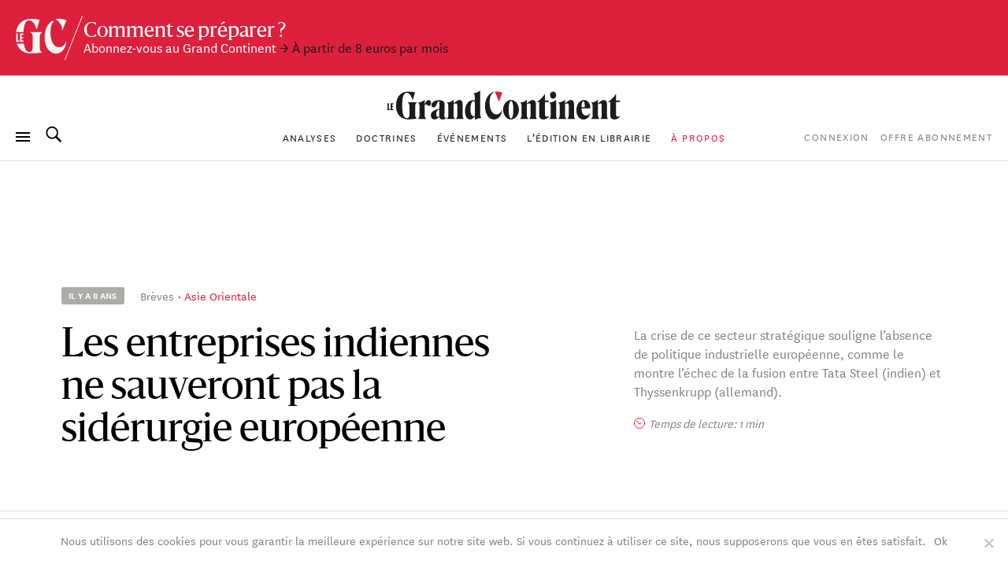

--- FILE ---
content_type: text/html; charset=UTF-8
request_url: https://legrandcontinent.eu/fr/2018/06/10/les-entreprises-indiennes-ne-sauveront-pas-la-siderurgie-europeenne/
body_size: 28030
content:
<!DOCTYPE html>
<html lang="fr-FR" class="overflow-x-hidden antialiased ">

<head>
  <script>
    window.EV_PAYWALL_ACTIVE = true;
  </script>
  <script>
    (function () {
      function getCookie(name) {
        return document.cookie
          .split('; ')
          .find(row => row.startsWith(name + '='))
          ?.split('=')[1];
      }
      const hasSession = !!getCookie('ev_ss');
      const userType = getCookie('evUserType');

      if (hasSession) {
        if (userType) {
          document.documentElement.classList.add('u-' + userType);
          window.userType = userType;
        } else {
          document.documentElement.classList.add('u-registered');
          window.userType = 'registered';
        }
      } else {
        document.documentElement.classList.add('u-guest');
        window.userType = 'guest';
      }
    })();
  </script>

  <!-- Google Tag Manager -->
  <script>
    (function(w, d, s, l, i) {
      w[l] = w[l] || [];
      w[l].push({
        'gtm.start': new Date().getTime(),
        event: 'gtm.js'
      });
      var f = d.getElementsByTagName(s)[0],
        j = d.createElement(s),
        dl = l != 'dataLayer' ? '&l=' + l : '';
      j.async = true;
      j.src =
        'https://www.googletagmanager.com/gtm.js?id=' + i + dl;
      f.parentNode.insertBefore(j, f);
    })(window, document, 'script', 'dataLayer', 'GTM-T5HPFZV');
  </script>
  <!-- End Google Tag Manager -->

  <meta charset="UTF-8">
  <meta name="viewport" content="width=device-width, initial-scale=1">
  <meta name="google-site-verification" content="XgHXDLWOxo-5wctIhDMAG8hN1ALBmIskDkuEXSEzpnc" />

  <link rel="apple-touch-icon" sizes="180x180" href="/apple-touch-icon.png">
  <link rel="icon" type="image/png" sizes="32x32" href="/favicon-32x32.png">
  <link rel="icon" type="image/png" sizes="16x16" href="/favicon-16x16.png">
  <link rel="mask-icon" href="/safari-pinned-tab.svg" color="#d60000">
  <meta name="msapplication-TileColor" content="#b91d47">
  <meta name="theme-color" content="#ffffff">

  <link rel="profile" href="https://gmpg.org/xfn/11">
  <link rel="pingback" href="https://legrandcontinent.eu/fr/xmlrpc.php">

  <meta name='robots' content='index, follow, max-image-preview:large, max-snippet:-1, max-video-preview:-1' />
	<style>img:is([sizes="auto" i], [sizes^="auto," i]) { contain-intrinsic-size: 3000px 1500px }</style>
	
	<!-- This site is optimized with the Yoast SEO plugin v26.1.1 - https://yoast.com/wordpress/plugins/seo/ -->
	<title>Les entreprises indiennes ne sauveront pas la sidérurgie européenne | Le Grand Continent</title>
	<link rel="canonical" href="https://legrandcontinent.eu/fr/2018/06/10/les-entreprises-indiennes-ne-sauveront-pas-la-siderurgie-europeenne/" />
	<meta property="og:locale" content="fr_FR" />
	<meta property="og:type" content="article" />
	<meta property="og:title" content="Les entreprises indiennes ne sauveront pas la sidérurgie européenne | Le Grand Continent" />
	<meta property="og:description" content="La crise de ce secteur stratégique souligne l’absence de politique industrielle européenne, comme le montre l’échec de la fusion entre Tata Steel (indien) et Thyssenkrupp (allemand)." />
	<meta property="og:url" content="https://legrandcontinent.eu/fr/2018/06/10/les-entreprises-indiennes-ne-sauveront-pas-la-siderurgie-europeenne/" />
	<meta property="og:site_name" content="Le Grand Continent" />
	<meta property="article:published_time" content="2018-06-10T20:00:36+00:00" />
	<meta property="article:modified_time" content="2019-05-24T15:19:23+00:00" />
	<meta name="twitter:card" content="summary_large_image" />
	<meta name="twitter:label1" content="Écrit par" />
	<meta name="twitter:data1" content="" />
	<meta name="twitter:label2" content="Durée de lecture estimée" />
	<meta name="twitter:data2" content="4 minutes" />
	<script type="application/ld+json" class="yoast-schema-graph">{"@context":"https://schema.org","@graph":[{"@type":"WebPage","@id":"https://legrandcontinent.eu/fr/2018/06/10/les-entreprises-indiennes-ne-sauveront-pas-la-siderurgie-europeenne/","url":"https://legrandcontinent.eu/fr/2018/06/10/les-entreprises-indiennes-ne-sauveront-pas-la-siderurgie-europeenne/","name":"Les entreprises indiennes ne sauveront pas la sidérurgie européenne | Le Grand Continent","isPartOf":{"@id":"https://legrandcontinent.eu/fr/#website"},"datePublished":"2018-06-10T20:00:36+00:00","dateModified":"2019-05-24T15:19:23+00:00","author":{"@id":""},"breadcrumb":{"@id":"https://legrandcontinent.eu/fr/2018/06/10/les-entreprises-indiennes-ne-sauveront-pas-la-siderurgie-europeenne/#breadcrumb"},"inLanguage":"fr-FR","potentialAction":[{"@type":"ReadAction","target":["https://legrandcontinent.eu/fr/2018/06/10/les-entreprises-indiennes-ne-sauveront-pas-la-siderurgie-europeenne/"]}]},{"@type":"BreadcrumbList","@id":"https://legrandcontinent.eu/fr/2018/06/10/les-entreprises-indiennes-ne-sauveront-pas-la-siderurgie-europeenne/#breadcrumb","itemListElement":[{"@type":"ListItem","position":1,"name":"Accueil","item":"https://legrandcontinent.eu/fr/"},{"@type":"ListItem","position":2,"name":"Les entreprises indiennes ne sauveront pas la sidérurgie européenne"}]},{"@type":"WebSite","@id":"https://legrandcontinent.eu/fr/#website","url":"https://legrandcontinent.eu/fr/","name":"Le Grand Continent","description":"L&#039;échelle pertinente","potentialAction":[{"@type":"SearchAction","target":{"@type":"EntryPoint","urlTemplate":"https://legrandcontinent.eu/fr/?s={search_term_string}"},"query-input":{"@type":"PropertyValueSpecification","valueRequired":true,"valueName":"search_term_string"}}],"inLanguage":"fr-FR"},{"@type":"Person","@id":""}]}</script>
	<!-- / Yoast SEO plugin. -->


<link rel='dns-prefetch' href='//datawrapper.dwcdn.net' />

<link rel="alternate" type="application/rss+xml" title="Le Grand Continent &raquo; Flux" href="https://legrandcontinent.eu/fr/feed/" />
<style id='wp-emoji-styles-inline-css' type='text/css'>

	img.wp-smiley, img.emoji {
		display: inline !important;
		border: none !important;
		box-shadow: none !important;
		height: 1em !important;
		width: 1em !important;
		margin: 0 0.07em !important;
		vertical-align: -0.1em !important;
		background: none !important;
		padding: 0 !important;
	}
</style>
<link rel='stylesheet' id='wp-block-library-css' href='https://legrandcontinent.eu/fr/wp-includes/css/dist/block-library/style.min.css?ver=bec92f06c78eaca8515f3a70e878c0e6' type='text/css' media='all' />
<style id='safe-svg-svg-icon-style-inline-css' type='text/css'>
.safe-svg-cover{text-align:center}.safe-svg-cover .safe-svg-inside{display:inline-block;max-width:100%}.safe-svg-cover svg{height:100%;max-height:100%;max-width:100%;width:100%}

</style>
<style id='classic-theme-styles-inline-css' type='text/css'>
/*! This file is auto-generated */
.wp-block-button__link{color:#fff;background-color:#32373c;border-radius:9999px;box-shadow:none;text-decoration:none;padding:calc(.667em + 2px) calc(1.333em + 2px);font-size:1.125em}.wp-block-file__button{background:#32373c;color:#fff;text-decoration:none}
</style>
<style id='global-styles-inline-css' type='text/css'>
:root{--wp--preset--aspect-ratio--square: 1;--wp--preset--aspect-ratio--4-3: 4/3;--wp--preset--aspect-ratio--3-4: 3/4;--wp--preset--aspect-ratio--3-2: 3/2;--wp--preset--aspect-ratio--2-3: 2/3;--wp--preset--aspect-ratio--16-9: 16/9;--wp--preset--aspect-ratio--9-16: 9/16;--wp--preset--gradient--vivid-cyan-blue-to-vivid-purple: linear-gradient(135deg,rgba(6,147,227,1) 0%,rgb(155,81,224) 100%);--wp--preset--gradient--light-green-cyan-to-vivid-green-cyan: linear-gradient(135deg,rgb(122,220,180) 0%,rgb(0,208,130) 100%);--wp--preset--gradient--luminous-vivid-amber-to-luminous-vivid-orange: linear-gradient(135deg,rgba(252,185,0,1) 0%,rgba(255,105,0,1) 100%);--wp--preset--gradient--luminous-vivid-orange-to-vivid-red: linear-gradient(135deg,rgba(255,105,0,1) 0%,rgb(207,46,46) 100%);--wp--preset--gradient--very-light-gray-to-cyan-bluish-gray: linear-gradient(135deg,rgb(238,238,238) 0%,rgb(169,184,195) 100%);--wp--preset--gradient--cool-to-warm-spectrum: linear-gradient(135deg,rgb(74,234,220) 0%,rgb(151,120,209) 20%,rgb(207,42,186) 40%,rgb(238,44,130) 60%,rgb(251,105,98) 80%,rgb(254,248,76) 100%);--wp--preset--gradient--blush-light-purple: linear-gradient(135deg,rgb(255,206,236) 0%,rgb(152,150,240) 100%);--wp--preset--gradient--blush-bordeaux: linear-gradient(135deg,rgb(254,205,165) 0%,rgb(254,45,45) 50%,rgb(107,0,62) 100%);--wp--preset--gradient--luminous-dusk: linear-gradient(135deg,rgb(255,203,112) 0%,rgb(199,81,192) 50%,rgb(65,88,208) 100%);--wp--preset--gradient--pale-ocean: linear-gradient(135deg,rgb(255,245,203) 0%,rgb(182,227,212) 50%,rgb(51,167,181) 100%);--wp--preset--gradient--electric-grass: linear-gradient(135deg,rgb(202,248,128) 0%,rgb(113,206,126) 100%);--wp--preset--gradient--midnight: linear-gradient(135deg,rgb(2,3,129) 0%,rgb(40,116,252) 100%);--wp--preset--font-size--small: 13px;--wp--preset--font-size--medium: 20px;--wp--preset--font-size--large: 36px;--wp--preset--font-size--x-large: 42px;--wp--preset--font-size--normal: 16px;--wp--preset--spacing--20: 0.44rem;--wp--preset--spacing--30: 0.67rem;--wp--preset--spacing--40: 1rem;--wp--preset--spacing--50: 1.5rem;--wp--preset--spacing--60: 2.25rem;--wp--preset--spacing--70: 3.38rem;--wp--preset--spacing--80: 5.06rem;--wp--preset--shadow--natural: 6px 6px 9px rgba(0, 0, 0, 0.2);--wp--preset--shadow--deep: 12px 12px 50px rgba(0, 0, 0, 0.4);--wp--preset--shadow--sharp: 6px 6px 0px rgba(0, 0, 0, 0.2);--wp--preset--shadow--outlined: 6px 6px 0px -3px rgba(255, 255, 255, 1), 6px 6px rgba(0, 0, 0, 1);--wp--preset--shadow--crisp: 6px 6px 0px rgba(0, 0, 0, 1);}:where(.is-layout-flex){gap: 0.5em;}:where(.is-layout-grid){gap: 0.5em;}body .is-layout-flex{display: flex;}.is-layout-flex{flex-wrap: wrap;align-items: center;}.is-layout-flex > :is(*, div){margin: 0;}body .is-layout-grid{display: grid;}.is-layout-grid > :is(*, div){margin: 0;}:where(.wp-block-columns.is-layout-flex){gap: 2em;}:where(.wp-block-columns.is-layout-grid){gap: 2em;}:where(.wp-block-post-template.is-layout-flex){gap: 1.25em;}:where(.wp-block-post-template.is-layout-grid){gap: 1.25em;}.has-vivid-cyan-blue-to-vivid-purple-gradient-background{background: var(--wp--preset--gradient--vivid-cyan-blue-to-vivid-purple) !important;}.has-light-green-cyan-to-vivid-green-cyan-gradient-background{background: var(--wp--preset--gradient--light-green-cyan-to-vivid-green-cyan) !important;}.has-luminous-vivid-amber-to-luminous-vivid-orange-gradient-background{background: var(--wp--preset--gradient--luminous-vivid-amber-to-luminous-vivid-orange) !important;}.has-luminous-vivid-orange-to-vivid-red-gradient-background{background: var(--wp--preset--gradient--luminous-vivid-orange-to-vivid-red) !important;}.has-very-light-gray-to-cyan-bluish-gray-gradient-background{background: var(--wp--preset--gradient--very-light-gray-to-cyan-bluish-gray) !important;}.has-cool-to-warm-spectrum-gradient-background{background: var(--wp--preset--gradient--cool-to-warm-spectrum) !important;}.has-blush-light-purple-gradient-background{background: var(--wp--preset--gradient--blush-light-purple) !important;}.has-blush-bordeaux-gradient-background{background: var(--wp--preset--gradient--blush-bordeaux) !important;}.has-luminous-dusk-gradient-background{background: var(--wp--preset--gradient--luminous-dusk) !important;}.has-pale-ocean-gradient-background{background: var(--wp--preset--gradient--pale-ocean) !important;}.has-electric-grass-gradient-background{background: var(--wp--preset--gradient--electric-grass) !important;}.has-midnight-gradient-background{background: var(--wp--preset--gradient--midnight) !important;}.has-small-font-size{font-size: var(--wp--preset--font-size--small) !important;}.has-medium-font-size{font-size: var(--wp--preset--font-size--medium) !important;}.has-large-font-size{font-size: var(--wp--preset--font-size--large) !important;}.has-x-large-font-size{font-size: var(--wp--preset--font-size--x-large) !important;}
:where(.wp-block-post-template.is-layout-flex){gap: 1.25em;}:where(.wp-block-post-template.is-layout-grid){gap: 1.25em;}
:where(.wp-block-columns.is-layout-flex){gap: 2em;}:where(.wp-block-columns.is-layout-grid){gap: 2em;}
:root :where(.wp-block-pullquote){font-size: 1.5em;line-height: 1.6;}
</style>
<link rel='stylesheet' id='cookie-notice-front-css' href='https://legrandcontinent.eu/fr/wp-content/plugins/cookie-notice/css/front.min.css?ver=2.5.5' type='text/css' media='all' />
<link rel='stylesheet' id='wp-smart-crop-renderer-css' href='https://legrandcontinent.eu/fr/wp-content/plugins/wp-smartcrop/css/image-renderer.css?ver=2.0.10' type='text/css' media='all' />
<link rel='stylesheet' id='lgc-style-css' href='https://legrandcontinent.eu/fr/wp-content/themes/lgc/style.css?ver=5.3.2' type='text/css' media='all' />
<style id='lgc-style-inline-css' type='text/css'>
.events-link::before { content: "3"; };
</style>
<link rel='stylesheet' id='wp-pagenavi-css' href='https://legrandcontinent.eu/fr/wp-content/plugins/wp-pagenavi/pagenavi-css.css?ver=2.70' type='text/css' media='all' />
<link rel='stylesheet' id='evolok-css-css' href='https://legrandcontinent.eu/fr/wp-content/themes/lgc/assets/evolok/ev-em.min.css' type='text/css' media='all' />
<link rel='stylesheet' id='theme-css-css' href='https://legrandcontinent.eu/fr/wp-content/themes/lgc/public/bundle.5979cd375b538301167d.css' type='text/css' media='all' />
<script type="text/javascript" src="https://legrandcontinent.eu/fr/wp-includes/js/jquery/jquery.min.js?ver=3.7.1" id="jquery-core-js"></script>
<script type="text/javascript" src="https://legrandcontinent.eu/fr/wp-includes/js/jquery/jquery-migrate.min.js?ver=3.4.1" id="jquery-migrate-js"></script>
<script type="text/javascript" src="https://datawrapper.dwcdn.net/lib/embed.min.js?ver=1" id="datawrapper-js"></script>
<script src="https://legrandcontinent.eu/fr/wp-content/themes/lgc/assets/evolok/ev-em.min.js?ver=bec92f06c78eaca8515f3a70e878c0e6" defer></script><script src="https://legrandcontinent.eu/fr/wp-content/themes/lgc/assets/evolok/ev-custom-article.js?ver=1768390691" defer></script><link rel="https://api.w.org/" href="https://legrandcontinent.eu/fr/wp-json/" /><link rel="alternate" title="JSON" type="application/json" href="https://legrandcontinent.eu/fr/wp-json/wp/v2/posts/4253" /><link rel="EditURI" type="application/rsd+xml" title="RSD" href="https://legrandcontinent.eu/fr/xmlrpc.php?rsd" />

<link rel='shortlink' href='https://legrandcontinent.eu/fr/?p=4253' />
<link rel="alternate" title="oEmbed (JSON)" type="application/json+oembed" href="https://legrandcontinent.eu/fr/wp-json/oembed/1.0/embed?url=https%3A%2F%2Flegrandcontinent.eu%2Ffr%2F2018%2F06%2F10%2Fles-entreprises-indiennes-ne-sauveront-pas-la-siderurgie-europeenne%2F" />
<link rel="alternate" title="oEmbed (XML)" type="text/xml+oembed" href="https://legrandcontinent.eu/fr/wp-json/oembed/1.0/embed?url=https%3A%2F%2Flegrandcontinent.eu%2Ffr%2F2018%2F06%2F10%2Fles-entreprises-indiennes-ne-sauveront-pas-la-siderurgie-europeenne%2F&#038;format=xml" />
<link rel="icon" href="https://legrandcontinent.eu/fr/wp-content/uploads/sites/2/2021/03/cropped-Capture-décran-2021-03-20-à-19.21.51-32x32.png" sizes="32x32" />
<link rel="icon" href="https://legrandcontinent.eu/fr/wp-content/uploads/sites/2/2021/03/cropped-Capture-décran-2021-03-20-à-19.21.51-192x192.png" sizes="192x192" />
<link rel="apple-touch-icon" href="https://legrandcontinent.eu/fr/wp-content/uploads/sites/2/2021/03/cropped-Capture-décran-2021-03-20-à-19.21.51-180x180.png" />
<meta name="msapplication-TileImage" content="https://legrandcontinent.eu/fr/wp-content/uploads/sites/2/2021/03/cropped-Capture-décran-2021-03-20-à-19.21.51-270x270.png" />
    <meta name="generator" content="WP Rocket 3.17.3.1" data-wpr-features="wpr_desktop" /></head>

<body class="post-template post-template-templates post-template-post-briefings post-template-templatespost-briefings-php single single-post postid-4253 single-format-standard  cookies-not-set paywall post-briefings" data-format="post-briefings" data-ev-type="lgc-ev-common">

  <!-- Google Tag Manager (noscript) -->
  <noscript><iframe src="https://www.googletagmanager.com/ns.html?id=GTM-T5HPFZV" height="0" width="0" style="display:none;visibility:hidden"></iframe></noscript>
  <!-- End Google Tag Manager (noscript) -->

  <div data-rocket-location-hash="29ccf98f054896b6f93ec33686d41ce1" id="fb-root"></div>
  <script async defer crossorigin="anonymous" src="https://connect.facebook.net/fr_FR/sdk.js#xfbml=1&autoLogAppEvents=1&version=v6.0&appId=204320904219309"></script>
  

  
                <style>
        :root {
          --color-banner: #dd203c !important;
        }
      </style>
      <a id="main-banner" href="https://legrandcontinent.eu/fr/offre-abonnement/" style="background-color: var(--color-banner);" class=" non-subscribers-only  flex w-full py-4 px-4 relative no-underline text-white items-center banner-obs">
        <img class="hidden lg:block" style="width:86px; height:auto;" src="https://legrandcontinent.eu/fr/wp-content/themes/lgc/assets/media/gc-m-fr.svg?a=0" />
        <span class="leading-4 mt-1">
          <span class="font-display text-xl block">Comment se préparer ?</span>
                

                      <span class="font-sans text-sm">
              Abonnez-vous au Grand Continent              
              <span class="text-black mr-2 block lg:inline-block">→ À partir de 8 euros par mois</span>            </span>
                  </span>
      </a>
    
    <header id="masthead" role="banner">
      <div class="search-box bg-white max-h-0 overflow-hidden opacity-0 absolute top-0 w-full border-b border-grey-lighter h-13 z-50 flex justify-center items-center">
        <button class="js-close-search button-menu button-search-close bg-white is-active !absolute left-0 ml-4">
          <span class="button-menu__icon"></span>
        </button>

        	<form class="w-2/5 relative" method="get" id="searchform" action="https://legrandcontinent.eu/fr/" role="search">
		<input class="w-full font-sans text-2xl text-grey tracking-tight text-center focus:outline-none"  id="searchform-input" type="search" name="s" placeholder="Rechercher" aria-label="Rechercher">
		<button class="hidden absolute top-0 left-0 h-full" type="submit">Rechercher</button>
	</form>

      </div>

      <div class="menu-bar my-3 px-4 flex items-center justify-center flex-wrap md:justify-between lg:mb-0 lg:mt-4 ">

        <div class="absolute left-0 ml-4u left-nav flex justify-start items-center md:relative md:ml-0 md:w-18">
          <button class="js-menu button-menu">
            <span class="button-menu__icon"></span>
          </button>
          <button class="js-search focus:outline-none button-search mx-3 hidden lg:block">
            <svg class="icon-search w-6 h-6 align-middle -mt-3 relative fill-current">
              <use xlink:href="https://legrandcontinent.eu/fr/wp-content/themes/lgc/assets/media/symbol-defs-2.svg#icon-search"></use>
            </svg>
          </button>
          <!--
				<div class="hidden lang-select-container fixed bottom-0 left-0 z-50 mb-2 ml-4 items-center sm:hidden lg:mx-0 lg:my-0 lg:z-0 lg:relative lg:flex">
					<select id="lang-select" class="font-sans text-2xs text-black tracking-wider">
						<option value="#FRA">FRA </option>
						<option value="#ITA">ITA </option>
						<option value="#ENG">ENG </option>
					</select>
				</div>
				-->
        </div>

        <div class="center-nav main-menu text-center leading-4 hidden lg:block">
          <nav>
            <div id="navbar-toggler-target">
              <ul class="">
                <li id="menu-item-17294" class="menu-item menu-item-type-custom menu-item-object-custom menu-item-17294 nav-item inline-block"><a href="https://legrandcontinent.eu/fr/actu-breves/" class="no-underline font-sans uppercase text-2xs tracking-wider text-grey mx-2 inline-block hover:text-red">Analyses</a></li>
<li id="menu-item-25773" class="menu-item menu-item-type-custom menu-item-object-custom menu-item-25773 nav-item inline-block"><a href="https://legrandcontinent.eu/fr/doctrine/" class="no-underline font-sans uppercase text-2xs tracking-wider text-grey mx-2 inline-block hover:text-red">Doctrines</a></li>
<li id="menu-item-25745" class="events-link menu-item menu-item-type-custom menu-item-object-custom menu-item-25745 nav-item inline-block"><a href="https://legrandcontinent.eu/fr/evenements/" class="no-underline font-sans uppercase text-2xs tracking-wider text-grey mx-2 inline-block hover:text-red">Événements</a></li>
<li id="menu-item-25771" class="menu-item menu-item-type-custom menu-item-object-custom menu-item-25771 nav-item inline-block"><a href="https://legrandcontinent.eu/shop/produit/empire-de-lombre/" class="no-underline font-sans uppercase text-2xs tracking-wider text-grey mx-2 inline-block hover:text-red">L&rsquo;édition en librairie</a></li>
<li id="menu-item-81882" class="menu-red menu-item menu-item-type-post_type menu-item-object-page menu-item-81882 nav-item inline-block"><a href="https://legrandcontinent.eu/fr/a-propos/" class="no-underline font-sans uppercase text-2xs tracking-wider text-grey mx-2 inline-block hover:text-red">À propos</a></li>
              </ul>
            </div>
          </nav>
        </div>

        <div class="hidden order-last justify-end right-nav md:relative md:w-18 md:flex lg:order-0">
                      <ul class="user-menu whitespace-nowrap  font-sans uppercase tracking-wider text-grey text-2xs inline-block  ml-2">
            <li id="menu-item-303995" class="lgc-logged-out menu-item menu-item-type-post_type menu-item-object-page menu-item-303995"><a href="https://legrandcontinent.eu/fr/login/">Connexion</a></li>
<li id="menu-item-303996" class="lgc-logged-in menu-item menu-item-type-post_type menu-item-object-page menu-item-303996"><a href="https://legrandcontinent.eu/fr/dashboard/">Mon compte</a></li>
<li id="menu-item-303994" class="menu-item menu-item-type-post_type menu-item-object-page menu-item-303994"><a href="https://legrandcontinent.eu/fr/offre-abonnement/">Offre Abonnement</a></li>
        </ul>
            </div>
                  <div class="text-center order-0 w-3/5 lg:order-first lg:w-full" itemscope itemtype="http://schema.org/Organization">
            <a class="block no-underline mb-2 mx-auto sm:max-w-2xs" href="https://legrandcontinent.eu/fr/" rel="home">
              <svg class="main-logo" viewBox="0 0 300 38">
                <use xlink:href="https://legrandcontinent.eu/fr/wp-content/themes/lgc/assets/media/logo-lgc-fr.svg#lgc-logo"></use>
              </svg>
              <span itemprop="name" class="hidden">Le Grand Continent</span>
            </a>
          </div>
              </div>
              <hr class="header-separator my-0 border-b border-grey-lighter mt-4" />
      

    </header><!-- #masthead -->


    <!-- COMPRESSED HEADER  -->
  
  


  
  <!-- Evolok tag start -->
  <ev-engagement></ev-engagement>  <!-- Evolok tag end -->
<script>
    window.LIVE_COVERAGE = false;
</script>

<script>
  let obj = {
    theme: "Asie Orientale",
    format: "post-briefings",
    condition: "paywall",
    page_type: "article",
    content_language: "fr_FR",
    publication_month: "06",
    publication_year: "2018",
    content_author: "Yves-Marie Rault",

  }
  dataLayer.push(obj);
  console.log(obj)
</script>




        <div data-rocket-location-hash="0322d710534c4d5fb4dc587b04b9c0b1" class="wrapper">
          <div id="content" class="container mx-auto pb-16 mx-auto">
          
          <section id="primary" class="" >
            <article data-id="4253" data-format="post-briefings" id="post-4253" class="flex flex-wrap lg:block post-4253 post type-post status-publish format-standard hentry category-economie staff-yves-marie-rault geo-chine">
              
                
                  <header>
                    <div class="flex row flex-wrap lg:flex-nowrap">

                      <div
                        class="flex flex-wrap col w-full md:w-4/5 md:mx-auto lg:w-5/8 pb-4 lg:pb-15 pt-11 lg:pt-32 xl:w-1/2 xl:mr-0">
                        <div class="flex w-full items-center mb-5">
                          <time
                            class="time-block inline-block whitespace-nowrap font-sans rounded-sm font-semibold text-3xs uppercase bg-grey-light text-white px-2 py-1 mr-4">
                            il y a 8 ans                          </time>
                          <div class="w-full font-sans">
                            <a href="https://legrandcontinent.eu/fr/actu-breves"
                              class="no-underline text-grey text-xs leading-5 hover:text-red transition-c">Brèves</a>
                                                          <a href="https://legrandcontinent.eu/fr/geo/chine/"
                                class="dot-before no-underline text-red text-xs leading-5 hover:text-red-h transition-c">Asie Orientale</a>
                                                      </div>
                        </div>
                        <h1
                          class="w-full font-display font-normal text-4xl leading-9 md:text-5xl md:leading-11 md:max-w-sm">
                                                    Les entreprises indiennes ne sauveront pas la sidérurgie européenne                        </h1>
                      </div>
                                              <div
                          class="col w-full md:w-4/5 md:mx-auto lg:mt-10 lg:pt-32 lg:w-3/8 lg:pb-15 xl:w-3/10 xl:mr-auto xl:ml-0 text-grey font-sans">
                          <div class="incipit text-sm leading-5">
                                                          La crise de ce secteur stratégique souligne l’absence de politique industrielle européenne, comme le montre l’échec de la fusion entre Tata Steel (indien) et Thyssenkrupp (allemand).                                                       </div>
                          <div class="flex items-center mt-4">
                            <svg width="14" height="14" viewBox="0 0 14 14" fill="none" xmlns="http://www.w3.org/2000/svg">
                              <circle cx="7" cy="7" r="6.5" stroke="#E5173E" />
                              <path d="M3.5 3.5L7 8.16667L9.33333 6.61111" stroke="#E5173E" />
                            </svg>
                                                        <p class="ml-1 text-xs italic">Temps de lecture:
                              1 min</p>
                          </div>
                        </div>

                                          </div>

                  </header><!-- header -->

                
                
                                  <hr class="hidden my-0 lg:block lg:-mx-4u lg:border-b lg:border-grey-lighter" />
                              

              <div class="pt-4 md:pt-6 lg:pt-16 w-full">
                <div class="full-article">
                  <div class="">


                    
                            <div class="article-body row lg:flex flex-wrap justify-end article-blocks-layuot text-styled">

                              <div                                 class="col w-full mb-6 md:w-1/3 md:float-left md:pt-2 md:mr-1u md:relative lg:static z-20 md:mb-2u lg:h-px lg:float-none lg:w-1/4 lg:m-0 lg:-mr-1/4 xl:w-1/5 xl:ml-1/10 xl:-mr-3/10">
                                                                <div class="wider-side bg-white">
                                  <dl
                                    class="post-meta-box flex flex-wrap items-top border-grey-lighter border-b post-meta relative z-20">
                                                                          <dt
                                        class="inline-block py-1 leading-5 w-1/5 sm:1/6 xl:w-3/10 flex items-top font-sans text-3xs text-grey tracking-wider uppercase border-grey-lighter border-t">
                                        Auteur                                      </dt>
                                      <dd
                                        class="inline-block w-4/5 sm:5/6 xl:w-7/10 pl-1u lg:pl-0 flex-grow  py-1 font-sans text-xs leading-5 border-grey-lighter border-t">
                                                                                  <a href="https://legrandcontinent.eu/fr/p/yves-marie-rault/"
                                            class="text-red no-underline">
                                            Yves-Marie Rault</a>                                                                              </dd>
                                    
                                    
                                    
                                    <dt
                                      class="inline-block py-1 leading-5 w-1/5 sm:1/6 xl:w-3/10 flex items-top font-sans text-3xs text-grey tracking-wider uppercase border-grey-lighter border-t">
                                      Date                                    </dt>
                                    <dd
                                      class="inline-block w-4/5 sm:5/6 xl:w-7/10 pl-1u lg:pl-0 flex-grow  py-1 font-sans text-xs leading-5 border-grey-lighter border-t">
                                      <span class="text-red no-underline">
                                        <time datetime="2018-06-10T22:00:36+02:00">10 juin 2018</time>                                      </span>
                                    </dd>
                                  </dl>

                                  <div class="side-action-btns mt-2 flex space-x-2 mt-4">
                                    <button class="userAction saveAction savePostDisabled btn btn-outline btn-outline-red flex items-center justify-center w-1/2 dsdsa"
  data-savepostnonce="347b63dbb0"
  data-postID="4253">
  <svg class="status_done mr-2" width="14" height="12" viewBox="0 0 14 12" fill="none" xmlns="http://www.w3.org/2000/svg">
    <path d="M7.00003 11.4499L1.48003 6.4499C-1.51997 3.4499 2.89003 -2.3101 7.00003 2.3499C11.11 -2.3101 15.5 3.4699 12.52 6.4499L7.00003 11.4499Z" stroke="currentColor" />
  </svg>
  <svg class="mobile_status_pre hidden" width="13" height="13" viewBox="0 0 13 13" fill="none" xmlns="http://www.w3.org/2000/svg">
    <line x1="6.75" y1="0.75" x2="6.75" y2="12" stroke="white" stroke-width="1.5" stroke-linecap="round" />
    <line x1="12" y1="6.75" x2="0.75" y2="6.75" stroke="white" stroke-width="1.5" stroke-linecap="round" />
  </svg>
  <span class="status_pre">Ajouter</span>
  <span class="status_done">Article ajouté</span>
</button>
<button class="userAction generatePdfAction generatePdfDisabled btn btn-outline btn-outline-red flex items-center justify-center w-1/2"
  data-pdfnonce="a9b5817a41"
  data-postID="4253">
  <svg class="status_load mr-1" width="16px" height="16px" viewBox="0 0 100 100" xmlns="http://www.w3.org/2000/svg" xmlns:xlink="http://www.w3.org/1999/xlink" preserveAspectRatio="xMidYMid">
    <circle cx="50" cy="50" fill="none" stroke="#ffffff" stroke-width="10" r="33" stroke-dasharray="155.50883635269477 53.83627878423159">
      <animateTransform attributeName="transform" type="rotate" repeatCount="indefinite" dur="1s" values="0 50 50;360 50 50" keyTimes="0;1"></animateTransform>
    </circle>
  </svg>
  <svg class="mobile_status_pre hidden" width="9" height="15" viewBox="0 0 9 15" fill="none" xmlns="http://www.w3.org/2000/svg">
    <path d="M1.51367 7.15381L4.5906 10.2307L7.66752 7.15381" stroke="currentColor" stroke-linecap="round" stroke-linejoin="round" />
    <path d="M4.58984 1V10.2308" stroke="currentColor" stroke-linecap="round" stroke-linejoin="round" />
    <path d="M1 14.3335H8.17949" stroke="currentColor" stroke-linecap="round" stroke-linejoin="round" />
  </svg>
  <span class="status_pre">Télécharger le PDF</span>
  <span class="status_load">En cours</span>
</button>                                  </div>

                                  <dl
                                    class="post-meta-box flex flex-wrap items-top border-grey-lighter border-b post-meta relative z-20 mt-4">
                                    <dt
                                      class="partager inline-block py-1 leading-5 w-1/5 sm:1/6 xl:w-3/10 flex items-top font-sans text-3xs text-grey tracking-wider uppercase border-grey-lighter border-t">
                                      Partager                                    </dt>
                                    <dd
                                      class="partager inline-block w-4/5 sm:5/6 xl:w-7/10 pl-1u lg:pl-0 flex-grow  py-1 font-sans text-xs leading-5 border-grey-lighter border-t">
                                      <a target="_blank" data-social="twitter"
                                        class="text-red no-underline inline-block w-4 h-4 mr-2" target="_blank"
                                        href="//twitter.com/intent/tweet/?text=Les+entreprises+indiennes+ne+sauveront+pas+la+sid%C3%A9rurgie+europ%C3%A9enne&amp;url=https%3A%2F%2Flegrandcontinent.eu%2Ffr%2F2018%2F06%2F10%2Fles-entreprises-indiennes-ne-sauveront-pas-la-siderurgie-europeenne%2F"><svg
                                          class="align-middle w-full h-full fill-current">
                                          <use
                                            xlink:href="https://legrandcontinent.eu/fr/wp-content/themes/lgc/assets/media/symbol-defs-2.svg#icon-twitter" />
                                        </svg></a>
                                      <a target="_blank" data-social="facebook"
                                        class="text-red no-underline inline-block w-4 h-4 mr-2" target="_blank"
                                        href="//facebook.com/sharer/sharer.php?u=https%3A%2F%2Flegrandcontinent.eu%2Ffr%2F2018%2F06%2F10%2Fles-entreprises-indiennes-ne-sauveront-pas-la-siderurgie-europeenne%2F"><svg
                                          class="align-middle w-full h-full fill-current">
                                          <use
                                            xlink:href="https://legrandcontinent.eu/fr/wp-content/themes/lgc/assets/media/symbol-defs-2.svg#icon-facebook" />
                                        </svg></a>
                                      <a target="_blank" data-social="linkedin"
                                        class="text-red no-underline inline-block w-4 h-4 mr-2" target="_blank"
                                        href="//www.linkedin.com/shareArticle?title=Les+entreprises+indiennes+ne+sauveront+pas+la+sid%C3%A9rurgie+europ%C3%A9enne&amp;url=https%3A%2F%2Flegrandcontinent.eu%2Ffr%2F2018%2F06%2F10%2Fles-entreprises-indiennes-ne-sauveront-pas-la-siderurgie-europeenne%2F"><svg
                                          class="align-middle w-full h-full fill-current">
                                          <use
                                            xlink:href="https://legrandcontinent.eu/fr/wp-content/themes/lgc/assets/media/symbol-defs-2.svg#icon-linkedin" />
                                        </svg></a>


                                    </dd>
                                    <div class="tooltip-box">
                                      <div class="p-3 in-page-cta">
                                        <p class="font-sans text-black text-xs lg:text-2xs">
                                          Abonnez-vous pour télécharger cet article en format PDF                                        </p>
                                        <a href="https://legrandcontinent.eu/fr/2018/06/10/les-entreprises-indiennes-ne-sauveront-pas-la-siderurgie-europeenne/"
                                          class="btn-subscribe flex no-underline mt-4">
                                          <span
                                            class="circle flex justify-center items-center font-sans font-normal bg-red text-white w-5 h-5 text-center rounded-full mr-2">
                                            <span class="relative arrow leading-0 text-white">→</span>
                                          </span>
                                          <span
                                            class="relative button text-left bg-transparent font-sans font-semibold text-sm text-red focus:outline-none cursor-pointer">
                                            S'abonner                                          </span>
                                        </a>
                                      </div>
                                    </div>
                                  </dl>


                                </div>


                                






                              </div><!-- .entry-meta -->
                            
                            

                            
<p><em>Mumbai</em>. Pour faire face à la concurrence étrangère dans le secteur de la sidérurgie, Donald Trump n’a pas hésité à mettre en place une taxe de 25&#160;% sur les importations d’acier et une autre de 10&#160;% sur celles d’aluminium, à partir du 1er Juin. Face à cette mesure, Jean-Claude Juncker, président de la Commission européenne s’était insurgé en mars dernier&#160;: «&#160;Nous ne resterons pas les bras croisés pendant que notre industrie est frappée par des mesures injustes&#160;» (<strong>5</strong>).</p>



<p>Une véritable réaction se fait encore attendre. Plusieurs députés et industriels européens reprochent notamment à la Commission sa mansuétude à l&rsquo;égard du dumping chinois, qui rend l’acier européen moins compétitif sur le marché international (<strong>1</strong>). Selon Eurofer, au cours de la seule année 2017, les importations d’acier indien et indonésien ont augmenté de plus de 100&#160;% (<strong>2</strong>). L’UE semble attentiste, laissant ce secteur stratégique dépérir face à la concurrence grandissante de la Chine, de l’Inde ou encore du Brésil, qui ont fait de la sidérurgie une priorité dès le début des années 60.</p>



<p>Aussi, depuis une dizaine d’années, l’industrie sidérurgique européenne traverse une crise sans précédent. Parallèlement à la crise financière de 2008 et au ralentissement de la croissance des pays émergents (car l’acier permet de gros débouchés à l’export), entre 2007 et 2015, pas moins de 85 000 emplois ont disparu, soit 20&#160;% des effectifs du secteur. On se rappelle des brutales fermetures de ArcelorMittal à Florange et à Liège, réduisant la production annuelle d’environ 11 millions de tonnes d’acier (<strong>3</strong>).</p>



<p>Les groupes européens comme le français Arcelor, le britannique Corus ou l’italien Ilva ont subi, depuis 2006, des rachats massifs de leurs actifs de la part des magnats de l’acier indien comme Tata ou Mittal, qui ont ensuite procédé à de nombreuses restructurations. Cependant, les difficultés européennes persistent, aboutissant à des réductions de personnel, voire à des fermetures de sites.</p>



<p>Pour faire face à leur surcapacité de production, le géant allemand Thyssenkrupp et l’indien Tata Steel ont lancé en septembre 2017 une fusion de leurs activités respectives dans l’acier, aboutissant à la suppression de 4 000 postes dans l’administration, la R&amp;D et la production. Elle permet aussi à Tata Steel de se recentrer sur le marché indien et à Thyssenkrupp de se désengager de l’acier, et en retour de renforcer ses activités dans des secteurs à plus haute valeur ajoutée,  tels que les sous-marins, les ascenseurs ou les composants automobiles (<strong>4</strong>).</p>



<p>La fusion, qui vise à faire de la joint-venture le nouveau le leader européen, tout en réalisant plusieurs centaines de millions d’euros d’économies, semble être un échec puisque début mai 2018, le groupe indien Tata annonce finalement mettre à la vente cinq unités de production sidérurgique au Royaume-Uni, au Canada, en Allemagne, en Suède et en Turquie, qui emploient au total un millier de personnes. Ce nouveau constat d’échec montre que face au manque de compétitivité-coût des usines européennes, les groupes indiens font aujourd’hui faire marche arrière (<strong>6</strong>).</p>



<h4 class="wp-block-heading"><strong>Perspectives&#160;:</strong></h4>



<ul class="wp-block-list"><li>Après avoir saisi l&rsquo;Organisation mondiale du commerce (OMC), la Commission européenne a annoncé mercredi 6 juin qu&rsquo;elle mettra en place les nouveaux droits de douane sur des importations américaines à partir de juillet prochain. Les importations indiennes ne seront pas concernées.</li><li>Le European Steel Day 2018, organisé par Eurofer, l’Association Européenne de l’Acier, a eu lieu le jeudi 7 juin 2018 à Bruxelles. Il a réuni industriels et responsables politiques autour du thème de l’acier, de la durabilité et de la transition vers une économie moins carbonée.</li></ul>



<h4 class="wp-block-heading"><strong>Sources&#160;:</strong></h4>



<ol class="wp-block-list"><li><a href="https://www.alternatives-economiques.fr/la-chine-risque-de-tuer-la-siderurgie-europeenne-en-18-mois">Entretien avec le député européen Edouard Martin&#160;: «&#160;La Chine risque de tuer la sidérurgie européenne en 18 mois&#160;»</a>, Alternatives Economiques, 15 février 2016.</li><li>AMIT Maxime, <a href="https://www.lesechos.fr/04/04/2016/LesEchos/22163-026-ECH_la-longue-degringolade-de-la-siderurgie-europeenne.htm">La longue dégringolade de la sidérurgie européenne</a>, Les Echos, 04 avril 2016.</li><li><a href="https://www.cnbc.com/2018/02/06/reuters-america-eu-steel-sector-sees-demand-growth-in-2018-import-threat.html">EU steel sector sees demand growth in 2018, import threat</a>, CNBC, 06 février 2018.</li><li>GRASLAND Emmanuel, <a href="https://www.lesechos.fr/20/09/2017/lesechos.fr/030590806977_thyssenkrupp-et-tata-steel-veulent-unir-leurs-forces-en-europe.htm">Thyssenkrupp et Tata Steel veulent unir leurs forces en Europe</a>, Les Echos, 20 septembre 2017.</li><li>PANETTA Alexandre, <a href="https://www.lesoleil.com/affaires/trump-imposera-des-taxes-sur-limportation-dacier-et-daluminium-6a8364586d8d7798518a6e209b03a774">Trump imposera des taxes sur l&rsquo;importation d&rsquo;acier et d&rsquo;aluminium</a>, leSoleil, 1er mars 2018.</li><li>ZACHARIAH Reeba, <a href="https://timesofindia.indiatimes.com/business/india-business/tatas-to-divest-five-steel-business-units-in-europe/articleshow/64086681.cms">Tatas to divest five steel business units in Europe</a>, The Times of India, 09 mai 2018.</li></ol>
                                                        <span id="end-content"></span>



                            

                            

                            

                            </div><!-- .article body -->
                            <div class="row flex">
                              <div
                                class="col w-full mb-6 md:w-1/3 md:float-left md:pt-2 md:mr-1u md:relative lg:static z-20 md:mb-2u lg:h-px lg:float-none lg:w-1/3 lg:m-0 lg:-mr-1/4 xl:w-1/4 xl:ml-1/10 xl:-mr-3/10">
                                <div class="hidden lg:block" id="x_pos"></div>
                              </div>
                            </div>
                            <div class="fixed inset-0 z-100" id="modal_notes">
                              <div id="modal_backdrop" class="absolute bg-grey-light inset-0 overflow-hidden"></div>

                              <div id="modal_content"
                                class="absolute bottom-0 left-0 right-0 bg-white shadow-md px-4u pt-4 pb-5 font-sans text-sm leading-5 text-red max-h-screen overflow-auto">
                                <span class="absolute font-semibold text-2xl right-0 top-0 mr-3 mt-0 cursor-pointer"
                                  id="modal_close">&times;</span>
                                <div id="modal_text">
                                  <span class="easy-footnote block -ml-1 mb-1 "><a><sup>3</sup></a></span>
                                  que de se focaliser sur l’affaiblissement des États-nations. Il faut parler du
                                </div>
                              </div>
                            </div>
                          </div> <!-- end content_restricted / allowed  -->
                        </div> <!-- full article -->


                      </div><!-- .entry-content -->


            </article><!-- #post-## -->


          </section><!-- #primary -->


          </div><!-- .container -->
        </div><!-- .wrapper -->

        <footer data-rocket-location-hash="7c6d83f6d1e6d2af81aaa215482bba76" class="overflow-hidden">

                      <div data-rocket-location-hash="1fb6feb7187960ee97019e6604a9d559" class="wrapper">
              <div data-rocket-location-hash="376465dfdfb98fe9b537015096041cfe" class="container mx-auto">
                <div class="relative row flex flex-wrap justify-center mb-22">
                  <div class="col w-full xl:w-4/5">
                    <span
                      class="font-sans text-black no-underline font-semibold text-sm lg:text-2xs tracking-wide uppercase">Brèves                      <!-- <span class="font-serif font-normal tracking-normal text-xs lg:text-2-5xs italic normal-case">Contenu premium</span> -->
                    </span>
                    <hr class="w-1/5 lg:w-3u m-0 mt-2 border-b-5 border-red " />
                    <hr class="w-full m-0 border-b border-grey-lighter " />
                  </div>
                  <div class="briefing-tax-carousel mb-6 sm:mb-10 lg:mb-0 col lg:px-0 w-full xl:w-4/5"
                    data-action="lgc_briefings_term" data-paged="2">
                    <article class="briefing-summary">
    <h3 class="font-sans font-semibold tracking-narrow text-md+ leading-5 sm:text-sm sm:leading-4">
        <a class="no-underline text-black hover:text-red transition-c" href="https://legrandcontinent.eu/fr/2026/01/22/sur-pres-de-60-pays-invites-seulement-19-ont-rejoint-le-conseil-de-la-paix-de-trump/" rel="bookmark">
                                        <span class="dot-after text-red">Europe</span>
                        <span class="hover-red">Sur près de 60 pays invités, seulement 19 ont rejoint le «&#160;Conseil de la paix&#160;» de Trump<span>
        </a>
    </h3>
            <!-- <div></div> -->
        <div class="font-sans py-2 lg:py-3">
        <a href="https://legrandcontinent.eu/fr/2026/01/22/sur-pres-de-60-pays-invites-seulement-19-ont-rejoint-le-conseil-de-la-paix-de-trump/" class="no-underline text-grey text-xs leading-5">
            il y a 45 minutes        </a>
    </div>
</article>
<article class="briefing-summary">
    <h3 class="font-sans font-semibold tracking-narrow text-md+ leading-5 sm:text-sm sm:leading-4">
        <a class="no-underline text-black hover:text-red transition-c" href="https://legrandcontinent.eu/fr/2026/01/22/en-russie-les-habitants-de-moscou-sont-plus-en-faveur-de-la-guerre-que-le-reste-du-pays/" rel="bookmark">
                                        <span class="dot-after text-red">Asie septentrionale</span>
                        <span class="hover-red">En Russie, les habitants de Moscou sont plus en faveur de la guerre que le reste du pays <span>
        </a>
    </h3>
            <!-- <div></div> -->
        <div class="font-sans py-2 lg:py-3">
        <a href="https://legrandcontinent.eu/fr/2026/01/22/en-russie-les-habitants-de-moscou-sont-plus-en-faveur-de-la-guerre-que-le-reste-du-pays/" class="no-underline text-grey text-xs leading-5">
            il y a 6 heures        </a>
    </div>
</article>
<article class="briefing-summary">
    <h3 class="font-sans font-semibold tracking-narrow text-md+ leading-5 sm:text-sm sm:leading-4">
        <a class="no-underline text-black hover:text-red transition-c" href="https://legrandcontinent.eu/fr/2026/01/21/les-europeens-sont-ils-en-train-de-remplacer-le-gaz-russe-par-du-gnl-americain/" rel="bookmark">
                                        <span class="dot-after text-red">Énergie et environnement</span>
                        <span class="hover-red">Les Européens sont-ils en train de remplacer le gaz russe par du GNL américain&#160;?<span>
        </a>
    </h3>
            <!-- <div></div> -->
        <div class="font-sans py-2 lg:py-3">
        <a href="https://legrandcontinent.eu/fr/2026/01/21/les-europeens-sont-ils-en-train-de-remplacer-le-gaz-russe-par-du-gnl-americain/" class="no-underline text-grey text-xs leading-5">
            il y a 18 heures        </a>
    </div>
</article>
<article class="briefing-summary">
    <h3 class="font-sans font-semibold tracking-narrow text-md+ leading-5 sm:text-sm sm:leading-4">
        <a class="no-underline text-black hover:text-red transition-c" href="https://legrandcontinent.eu/fr/2026/01/21/que-faut-il-retenir-du-discours-de-donald-trump-a-davos-sur-le-groenland/" rel="bookmark">
                                        <span class="dot-after text-red">Europe</span>
                        <span class="hover-red">Que faut-il retenir du discours de Donald Trump à Davos sur le Groenland&#160;? <span>
        </a>
    </h3>
            <!-- <div></div> -->
        <div class="font-sans py-2 lg:py-3">
        <a href="https://legrandcontinent.eu/fr/2026/01/21/que-faut-il-retenir-du-discours-de-donald-trump-a-davos-sur-le-groenland/" class="no-underline text-grey text-xs leading-5">
            il y a 20 heures        </a>
    </div>
</article>
<article class="briefing-summary">
    <h3 class="font-sans font-semibold tracking-narrow text-md+ leading-5 sm:text-sm sm:leading-4">
        <a class="no-underline text-black hover:text-red transition-c" href="https://legrandcontinent.eu/fr/2026/01/21/la-france-la-norvege-et-la-suede-refusent-de-rejoindre-le-conseil-de-la-paix-de-trump/" rel="bookmark">
                                        <span class="dot-after text-red">Europe</span>
                        <span class="hover-red">La France, la Norvège et la Suède refusent de rejoindre le «&#160;Conseil de la paix&#160;» de Trump<span>
        </a>
    </h3>
            <!-- <div></div> -->
        <div class="font-sans py-2 lg:py-3">
        <a href="https://legrandcontinent.eu/fr/2026/01/21/la-france-la-norvege-et-la-suede-refusent-de-rejoindre-le-conseil-de-la-paix-de-trump/" class="no-underline text-grey text-xs leading-5">
            il y a 1 jour        </a>
    </div>
</article>
                  </div>
                </div>
              </div>
            </div>
          
                      <section data-rocket-location-hash="573f0670162fc8e27951bd2d61c35cc3" class="related-block pt-0  lg:pt-20 xl:pt-24 ">
              <div data-rocket-location-hash="e2fae9d6562dd52876637a485c949b6d" class="wrapper">
                <div class="container mx-auto">
                  <div class="hidden lg:block row relative z-0">
                    <div class="w-9/20 absolute top-0 left-0 -mt-24">
                      <div class="-ml-4u mr-7u relative">
                        <div class="bg-grey-lightest absolute left-0 top-0 w-full pb-full"></div>
                      </div>
                    </div>
                  </div>
                  <div class="row flex flex-wrap relative justify-center">
                    <div class="col w-full sm:mb-10 xl:w-4/5 xl:mx-1/10">
                      <span
                        class="font-sans font-semibold text-sm tracking-wider uppercase">Pour approfondir</span>
                      <hr class="w-1/5 lg:w-3u m-0 mt-2 border-b-5 border-red " />
                      <hr class="hidden sm:block m-0 border-b border-grey-lighter" />
                    </div>
                    
<article class="trending col w-full sm:w-1/4 xl:w-1/5">
		<hr class="my-0 border-b border-grey-lighter sm:hidden">
		<div class="flex row py-5 sm:py-0 sm:mx-0 sm:block items-start">
							<div class="col w-7/10 sm:w-full sm:px-0">
						<div class="font-sans pt-1 sm:pt-3 pb-2 text-grey sm:truncate lg:text-red">
								<a href="https://legrandcontinent.eu/fr/actu-breves" class="no-underline text-grey text-xs leading-5">Brèves</a>
																		<a href="https://legrandcontinent.eu/fr/geo/europe/" class="sm:hidden lg:inline dot-before no-underline text-red text-xs leading-5">Europe</a>
														</div>
						<h3 class="font-display font-normal text-xl leading-5 sm:text-md mb-2">
								<a class="no-underline text-black " href="https://legrandcontinent.eu/fr/2026/01/22/sur-pres-de-60-pays-invites-seulement-19-ont-rejoint-le-conseil-de-la-paix-de-trump/" rel="bookmark">
										Sur près de 60 pays invités, seulement 19 ont rejoint le «&#160;Conseil de la paix&#160;» de Trump								</a>
						</h3>
				</div>
														<a href="https://legrandcontinent.eu/fr/geo/europe/" class="hidden sm:inline-block mt-2 font-sans text-xs leading-5 no-underline text-red lg:hidden">Europe</a>
														<a class="col w-3/10 order-first block sm:w-full sm:px-0 sm:my-4" href="https://legrandcontinent.eu/fr/2026/01/22/sur-pres-de-60-pays-invites-seulement-19-ont-rejoint-le-conseil-de-la-paix-de-trump/">
								    <picture class="block w-full picture-100">
                    <source
                srcset="https://legrandcontinent.eu/fr/wp-content/uploads/sites/2/2026/01/gc-fondateurs-board-trump-125x188.png"
                media="(max-width:  634px)" />
                    <source
                srcset="https://legrandcontinent.eu/fr/wp-content/uploads/sites/2/2026/01/gc-fondateurs-board-trump-330x495.png"
                media="(max-width:  767px)" />
                    <source
                srcset="https://legrandcontinent.eu/fr/wp-content/uploads/sites/2/2026/01/gc-fondateurs-board-trump-182x182.png"
                media="(max-width:  923px)" />
                    <source
                srcset="https://legrandcontinent.eu/fr/wp-content/uploads/sites/2/2026/01/gc-fondateurs-board-trump-310x310.png"
                media="(min-width:  924px)" />
                <img src="https://legrandcontinent.eu/fr/wp-content/uploads/sites/2/2026/01/gc-fondateurs-board-trump-86x86.png" />
        </picture>
        						</a>
								<div class="hidden sm:block font-sans text-grey text-sm leading-5 mb-5">
					Dans une cérémonie organisée à Davos, en Suisse, Donald Trump a présenté aujourd’hui, jeudi 22 janvier, les 19 pays qui rejoindront les États-Unis en tant que «&#160;membres fondateurs&#160;» du Conseil de la paix.<br />
<br />
Près de 60 pays avaient été invités à rejoindre l’organisation, selon des sources américaines. 				</div>

		</div>
</article>
<article class="trending col w-full sm:w-1/4 xl:w-1/5">
		<hr class="my-0 border-b border-grey-lighter sm:hidden">
		<div class="flex row py-5 sm:py-0 sm:mx-0 sm:block items-start">
							<div class="col w-7/10 sm:w-full sm:px-0">
						<div class="font-sans pt-1 sm:pt-3 pb-2 text-grey sm:truncate lg:text-red">
								<a href="https://legrandcontinent.eu/fr/actu-breves" class="no-underline text-grey text-xs leading-5">Brèves</a>
																		<a href="https://legrandcontinent.eu/fr/geo/russie/" class="sm:hidden lg:inline dot-before no-underline text-red text-xs leading-5">Asie septentrionale</a>
														</div>
						<h3 class="font-display font-normal text-xl leading-5 sm:text-md mb-2">
								<a class="no-underline text-black " href="https://legrandcontinent.eu/fr/2026/01/22/en-russie-les-habitants-de-moscou-sont-plus-en-faveur-de-la-guerre-que-le-reste-du-pays/" rel="bookmark">
										En Russie, les habitants de Moscou sont plus en faveur de la guerre que le reste du pays 								</a>
						</h3>
				</div>
														<a href="https://legrandcontinent.eu/fr/geo/russie/" class="hidden sm:inline-block mt-2 font-sans text-xs leading-5 no-underline text-red lg:hidden">Asie septentrionale</a>
														<a class="col w-3/10 order-first block sm:w-full sm:px-0 sm:my-4" href="https://legrandcontinent.eu/fr/2026/01/22/en-russie-les-habitants-de-moscou-sont-plus-en-faveur-de-la-guerre-que-le-reste-du-pays/">
								    <picture class="block w-full picture-100">
                    <source
                srcset="https://legrandcontinent.eu/fr/wp-content/uploads/sites/2/2026/01/gc-moscou-favorable-guerre-125x188.jpg"
                media="(max-width:  634px)" />
                    <source
                srcset="https://legrandcontinent.eu/fr/wp-content/uploads/sites/2/2026/01/gc-moscou-favorable-guerre-330x495.jpg"
                media="(max-width:  767px)" />
                    <source
                srcset="https://legrandcontinent.eu/fr/wp-content/uploads/sites/2/2026/01/gc-moscou-favorable-guerre-182x182.jpg"
                media="(max-width:  923px)" />
                    <source
                srcset="https://legrandcontinent.eu/fr/wp-content/uploads/sites/2/2026/01/gc-moscou-favorable-guerre-310x310.jpg"
                media="(min-width:  924px)" />
                <img src="https://legrandcontinent.eu/fr/wp-content/uploads/sites/2/2026/01/gc-moscou-favorable-guerre-86x86.jpg" />
        </picture>
        						</a>
								<div class="hidden sm:block font-sans text-grey text-sm leading-5 mb-5">
					Les enquêtes d’opinion du Levada Center montrent qu’il existe un écart considérable entre Moscou et le reste du pays vis-à-vis de la guerre en Ukraine.<br />
<br />
54&#160;% des habitants de la capitale sont en faveur de la poursuite des combats alors qu’à l’échelle du pays deux-tiers des Russes souhaitent entamer des négociations de paix.				</div>

		</div>
</article>
<article class="trending col w-full sm:w-1/4 xl:w-1/5">
		<hr class="my-0 border-b border-grey-lighter sm:hidden">
		<div class="flex row py-5 sm:py-0 sm:mx-0 sm:block items-start">
							<div class="col w-7/10 sm:w-full sm:px-0">
						<div class="font-sans pt-1 sm:pt-3 pb-2 text-grey sm:truncate lg:text-red">
								<a href="https://legrandcontinent.eu/fr/etudes" class="no-underline text-grey text-xs leading-5">Études</a>
																		<a href="https://legrandcontinent.eu/fr/themes/politique/" class="sm:hidden lg:inline dot-before no-underline text-red text-xs leading-5">Politique</a>
														</div>
						<h3 class="font-display font-normal text-xl leading-5 sm:text-md mb-2">
								<a class="no-underline text-black " href="https://legrandcontinent.eu/fr/2026/01/22/iran-manifestations-societe/" rel="bookmark">
										Peuple, guerre, résistance&#160;: la société iranienne au-delà du blackout								</a>
						</h3>
				</div>
														<a href="https://legrandcontinent.eu/fr/themes/politique/" class="hidden sm:inline-block mt-2 font-sans text-xs leading-5 no-underline text-red lg:hidden">Politique</a>
														<a class="col w-3/10 order-first block sm:w-full sm:px-0 sm:my-4" href="https://legrandcontinent.eu/fr/2026/01/22/iran-manifestations-societe/">
								    <picture class="block w-full picture-100">
                    <source
                srcset="https://legrandcontinent.eu/fr/wp-content/uploads/sites/2/2026/01/SIPA_ap22967998_000007-scaled-125x188.jpg"
                media="(max-width:  634px)" />
                    <source
                srcset="https://legrandcontinent.eu/fr/wp-content/uploads/sites/2/2026/01/SIPA_ap22967998_000007-scaled-330x495.jpg"
                media="(max-width:  767px)" />
                    <source
                srcset="https://legrandcontinent.eu/fr/wp-content/uploads/sites/2/2026/01/SIPA_ap22967998_000007-scaled-182x182.jpg"
                media="(max-width:  923px)" />
                    <source
                srcset="https://legrandcontinent.eu/fr/wp-content/uploads/sites/2/2026/01/SIPA_ap22967998_000007-scaled-310x310.jpg"
                media="(min-width:  924px)" />
                <img src="https://legrandcontinent.eu/fr/wp-content/uploads/sites/2/2026/01/SIPA_ap22967998_000007-scaled-86x86.jpg" />
        </picture>
        						</a>
								<div class="hidden sm:block font-sans text-grey text-sm leading-5 mb-5">
					Traversé par les plus importantes manifestations depuis le mouvement «&#160;Femme, Vie, Liberté&#160;», le régime iranien pourrait s’effondrer.<br />
<br />
Des fragilités minent cependant le mouvement de protestation, divisé entre monarchistes et démocrates, souverainistes et partisans d’une ingérence de Trump.<br />
<br />
Pour essayer de comprendre la réalité d’une société derrière le blackout imposé par le régime, la chercheuse Paola Rivetti décrypte les incertitudes qui travaillent un peuple.				</div>

		</div>
</article>
<article class="trending col w-full sm:w-1/4 xl:w-1/5">
		<hr class="my-0 border-b border-grey-lighter sm:hidden">
		<div class="flex row py-5 sm:py-0 sm:mx-0 sm:block items-start">
							<div class="col w-7/10 sm:w-full sm:px-0">
						<div class="font-sans pt-1 sm:pt-3 pb-2 text-grey sm:truncate lg:text-red">
								<a href="https://legrandcontinent.eu/fr/actu-breves" class="no-underline text-grey text-xs leading-5">Brèves</a>
																		<a href="https://legrandcontinent.eu/fr/themes/energie-et-environnement/" class="sm:hidden lg:inline dot-before no-underline text-red text-xs leading-5">Énergie et environnement</a>
														</div>
						<h3 class="font-display font-normal text-xl leading-5 sm:text-md mb-2">
								<a class="no-underline text-black " href="https://legrandcontinent.eu/fr/2026/01/21/les-europeens-sont-ils-en-train-de-remplacer-le-gaz-russe-par-du-gnl-americain/" rel="bookmark">
										Les Européens sont-ils en train de remplacer le gaz russe par du GNL américain&#160;?								</a>
						</h3>
				</div>
														<a href="https://legrandcontinent.eu/fr/themes/energie-et-environnement/" class="hidden sm:inline-block mt-2 font-sans text-xs leading-5 no-underline text-red lg:hidden">Énergie et environnement</a>
														<a class="col w-3/10 order-first block sm:w-full sm:px-0 sm:my-4" href="https://legrandcontinent.eu/fr/2026/01/21/les-europeens-sont-ils-en-train-de-remplacer-le-gaz-russe-par-du-gnl-americain/">
								    <picture class="block w-full picture-100">
                    <source
                srcset="https://legrandcontinent.eu/fr/wp-content/uploads/sites/2/2026/01/gc-Europe-remplace-gaz-russe-GNL-125x188.png"
                media="(max-width:  634px)" />
                    <source
                srcset="https://legrandcontinent.eu/fr/wp-content/uploads/sites/2/2026/01/gc-Europe-remplace-gaz-russe-GNL-330x495.png"
                media="(max-width:  767px)" />
                    <source
                srcset="https://legrandcontinent.eu/fr/wp-content/uploads/sites/2/2026/01/gc-Europe-remplace-gaz-russe-GNL-182x182.png"
                media="(max-width:  923px)" />
                    <source
                srcset="https://legrandcontinent.eu/fr/wp-content/uploads/sites/2/2026/01/gc-Europe-remplace-gaz-russe-GNL-310x310.png"
                media="(min-width:  924px)" />
                <img src="https://legrandcontinent.eu/fr/wp-content/uploads/sites/2/2026/01/gc-Europe-remplace-gaz-russe-GNL-86x86.png" />
        </picture>
        						</a>
								<div class="hidden sm:block font-sans text-grey text-sm leading-5 mb-5">
					Les importations européennes de gaz, de pétrole et de produits nucléaires américains sont en baisse par rapport à 2024. Sur la période janvier-novembre 2025, les Européens ont déboursé moins de 60 milliards d’euros, contre 66,2 sur la même période l’année précédente.<br />
<br />
Depuis 2021, les importations européennes de GNL américain ont toutefois été multipliées par quatre.				</div>

		</div>
</article>                  </div>
                </div>
              </div>
            </section>
          

                                    <section data-rocket-location-hash="dc908632f2098fae658dc858097c3509" class="related-block mt-14 pb-16">
                <div data-rocket-location-hash="576c077741cfbb25caa5587bf7c45e38" class="wrapper">
                  <div class="container mx-auto">
                    <div class="row flex flex-wrap relative justify-center">
                      <div class="col w-full mb-4 sm:mb-10 xl:w-4/5 xl:mx-1/10">
                        <span
                          class="font-sans font-semibold text-sm tracking-wider uppercase">À suivre</span>
                        <hr class="w-1/5 lg:w-3u m-0 mt-2 border-b-5 border-red " />
                        <hr class="sm:block m-0 border-b border-grey-lighter" />
                      </div>
                      
<article id="post-4259" class="summary upnext col w-full xl:w-4/5 xl:mx-1/10 flex justify-between post-4259 post type-post status-publish format-standard hentry category-economie geo-ameriques geo-chine">

			<div class="summary-no-img w-full sm:w-3/5 py-5 flex flex-col">
			<div class="summary-category font-sans pb-4 pr-3 self-start whitespace-nowrap overflow-hidden">
				            	    <a href="https://legrandcontinent.eu/fr/actu-breves" class="no-underline text-grey text-xs leading-5">Brèves</a>
													<a href="https://legrandcontinent.eu/fr/geo/ameriques/" class="hidden sm:inline-block no-underline text-red text-xs leading-5 dot-before">Amériques</a>
                					<a href="https://legrandcontinent.eu/fr/geo/chine/" class="hidden sm:inline-block no-underline text-red text-xs leading-5 dot-before">Asie Orientale</a>
                			</div>
			<h1 class="font-display font-normal  text-xl leading-7 md:text-5xl md:leading-11  pb-4 pr-1u">
				<a class="no-underline text-black " href="https://legrandcontinent.eu/fr/2018/06/10/le-perou-nouvelle-porte-dentree-de-la-chine-en-amerique-latine/" rel="bookmark">
					Le Pérou, nouvelle porte d’entrée de la Chine en Amérique Latine				</a>
			</h1>
			                <a href="https://legrandcontinent.eu/fr/geo/ameriques/" class="sm:hidden font-sans no-underline text-red text-xs leading-5">Amériques</a>
			                <a href="https://legrandcontinent.eu/fr/geo/chine/" class="sm:hidden font-sans no-underline text-red text-xs leading-5">Asie Orientale</a>
					</div>
		<div class="hidden sm:block col font-sans text-grey text-sm leading-5 mb-5 w-full sm:w-2/5 py-5">
			<div class="">
				Les investissements chinois au Pérou ciblent deux secteurs stratégiques&#160;: les infrastructures portuaires et le secteur minier. Deux objectifs&#160;: ouvrir une nouvelle route maritime et concurrencer les leaders américains et européens du secteur minier.			</div>
		</div>
	


</article><!-- #post-## -->
                    </div>
                  </div>
                </div>
              </section>
                      
        </footer><!-- .entry-footer -->





        

  <div data-rocket-location-hash="993ac6183ccda92864f196157c00415f" class="fixed z-50 w-full top-0 left-0">
    <div class="wrapper">
      <div data-rocket-location-hash="197cdfaed4fcc4f190c1eea0e703a69f" class="container mx-auto font-sans text-xs leading-5 text-grey">
        <div class="row">
        </div>
      </div>
    </div>
  </div>



  <div id="scroll_nav" class="bg-white w-full border-b border-grey-lighter fixed top-0 left-0 opacity-0 z-50 ">
    <div id="_progress"></div>
    <div class="wrapper">
      <div class="container font-sans text-xs leading-5 text-grey">
        <div class="row">
          <div class="py-3 col xl:w-4/5 xl:ml-1/10 flex justify-between items-center">
            <a href="https://legrandcontinent.eu/fr/" rel="home" class="block mx-0">
              <img class="logo-monogram-smaller" itemprop="logo"
                src="https://legrandcontinent.eu/fr/wp-content/themes/lgc/assets/media/LeGC_monogram-fr.svg"
                alt="Le Grand Continent logo" />
            </a>


            <div class="hidden center-block md:block px-2 truncate">
              <a href="https://legrandcontinent.eu/fr/actu-breves"
                class="no-underline text-red">
                Brèves              </a>
              <span class="dot-before">Les entreprises indiennes ne sauveront pas la sidérurgie européenne</span>
            </div>
            <div class="flex items-center md:min-w-[390px]">
              <div class="flex-grow flex space-x-2">
                <button class="userAction saveAction savePostDisabled btn btn-outline btn-outline-red flex items-center justify-center w-1/2 dsdsa"
  data-savepostnonce="347b63dbb0"
  data-postID="4253">
  <svg class="status_done mr-2" width="14" height="12" viewBox="0 0 14 12" fill="none" xmlns="http://www.w3.org/2000/svg">
    <path d="M7.00003 11.4499L1.48003 6.4499C-1.51997 3.4499 2.89003 -2.3101 7.00003 2.3499C11.11 -2.3101 15.5 3.4699 12.52 6.4499L7.00003 11.4499Z" stroke="currentColor" />
  </svg>
  <svg class="mobile_status_pre hidden" width="13" height="13" viewBox="0 0 13 13" fill="none" xmlns="http://www.w3.org/2000/svg">
    <line x1="6.75" y1="0.75" x2="6.75" y2="12" stroke="white" stroke-width="1.5" stroke-linecap="round" />
    <line x1="12" y1="6.75" x2="0.75" y2="6.75" stroke="white" stroke-width="1.5" stroke-linecap="round" />
  </svg>
  <span class="status_pre">Ajouter</span>
  <span class="status_done">Article ajouté</span>
</button>
<button class="userAction generatePdfAction generatePdfDisabled btn btn-outline btn-outline-red flex items-center justify-center w-1/2"
  data-pdfnonce="a9b5817a41"
  data-postID="4253">
  <svg class="status_load mr-1" width="16px" height="16px" viewBox="0 0 100 100" xmlns="http://www.w3.org/2000/svg" xmlns:xlink="http://www.w3.org/1999/xlink" preserveAspectRatio="xMidYMid">
    <circle cx="50" cy="50" fill="none" stroke="#ffffff" stroke-width="10" r="33" stroke-dasharray="155.50883635269477 53.83627878423159">
      <animateTransform attributeName="transform" type="rotate" repeatCount="indefinite" dur="1s" values="0 50 50;360 50 50" keyTimes="0;1"></animateTransform>
    </circle>
  </svg>
  <svg class="mobile_status_pre hidden" width="9" height="15" viewBox="0 0 9 15" fill="none" xmlns="http://www.w3.org/2000/svg">
    <path d="M1.51367 7.15381L4.5906 10.2307L7.66752 7.15381" stroke="currentColor" stroke-linecap="round" stroke-linejoin="round" />
    <path d="M4.58984 1V10.2308" stroke="currentColor" stroke-linecap="round" stroke-linejoin="round" />
    <path d="M1 14.3335H8.17949" stroke="currentColor" stroke-linecap="round" stroke-linejoin="round" />
  </svg>
  <span class="status_pre">Télécharger le PDF</span>
  <span class="status_load">En cours</span>
</button>              </div>
              <div class="ml-2 md:ml-4 relative share-box">
                <button class="btn btn-share btn-share-expand text-red uppercase font-bold">
                  <svg class="inline-block" width="12" height="10" viewBox="0 0 12 10" fill="none"
                    xmlns="http://www.w3.org/2000/svg">
                    <path
                      d="M0 9.42857C2.50543 7.30886 3.12171 6.42857 5.57143 6.42857H6.85714V9L11.1429 4.28571L6.85714 0V2.57143H6C1.71429 2.57143 0.857143 6.85714 0 9.42857Z"
                      fill="currentcolor" />
                  </svg>
                  <span
                    class="status_pre ml-1 font-sans font-semibold tracking-wide text-2xs uppercase">Partager</span>
                </button>

                <div
                  class="share-list absolute bg-white top-[1.75rem] right-[-0.5rem] lg:top-[1.5rem] lg:left-[-0.5rem] lg:right-auto overflow-hidden flex flex-col rounded w-[130px] shadow-xl transition-all max-h-0 opacity-0">
                  <div class="p-2">
                    <a target="_blank" data-social="facebook"
                      class="share text-red no-underline text-2xs block whitespace-nowrap mb-2"
                      href="//facebook.com/sharer/sharer.php?u=https%3A%2F%2Flegrandcontinent.eu%2Ffr%2F2018%2F06%2F10%2Fles-entreprises-indiennes-ne-sauveront-pas-la-siderurgie-europeenne%2F">
                      <svg class="align-middle fill-current w-4 h-4 inline-block mr-1">
                        <use
                          xlink:href="https://legrandcontinent.eu/fr/wp-content/themes/lgc/assets/media/symbol-defs-2.svg#icon-facebook" />
                      </svg>
                      Facebook
                    </a>
                    <a target="_blank" data-social="twitter"
                      class="share text-red no-underline text-2xs block whitespace-nowrap mb-2"
                      href="//twitter.com/intent/tweet/?text=Les+entreprises+indiennes+ne+sauveront+pas+la+sid%C3%A9rurgie+europ%C3%A9enne&amp;url=https%3A%2F%2Flegrandcontinent.eu%2Ffr%2F2018%2F06%2F10%2Fles-entreprises-indiennes-ne-sauveront-pas-la-siderurgie-europeenne%2F">
                      <svg class="align-middle fill-current w-4 h-4 inline-block mr-1">
                        <use
                          xlink:href="https://legrandcontinent.eu/fr/wp-content/themes/lgc/assets/media/symbol-defs-2.svg#icon-twitter" />
                      </svg>
                      Twitter
                    </a>
                    <a target="_blank" data-social="linkedin"
                      class="share text-red no-underline text-2xs block whitespace-nowrap"
                      href="//www.linkedin.com/shareArticle?title=Les+entreprises+indiennes+ne+sauveront+pas+la+sid%C3%A9rurgie+europ%C3%A9enne&amp;url=https%3A%2F%2Flegrandcontinent.eu%2Ffr%2F2018%2F06%2F10%2Fles-entreprises-indiennes-ne-sauveront-pas-la-siderurgie-europeenne%2F">
                      <svg class="align-middle fill-current w-4 h-4 inline-block mr-1">
                        <use
                          xlink:href="https://legrandcontinent.eu/fr/wp-content/themes/lgc/assets/media/symbol-defs-2.svg#icon-linkedin" />
                      </svg>
                      Linkedin
                    </a>

                    <!-- <div class="fb-like mr-2 mt-1" data-href="https://www.facebook.com/leGrandContinent/" data-width="100px" data-layout="button" data-action="like" data-size="small" data-share="false"></div> -->
                  </div>
                </div>
              </div>





            </div>
          </div>
        </div>


      </div>
    </div>
  </div>


  <div data-rocket-location-hash="8d29fb8517194d943dd3689d584794b0" class="font-sans text-xs leading-4 text-red shadow-md p-4" id="pop-up"></div>


   

  <div data-rocket-location-hash="e184830fb8171b002af10ae38acda687" class="hidden md:block" id="bkp-lg"></div>

 
        <div id="whole-footer">
       <footer id="colophon" class="bg-black pt-6 pb-4 lg:pb-9 " role="contentinfo" style="page-break-before:always">
         <div class="wrapper py-2 font-sans text-xs text-grey">
           <div class="container mx-auto">
             <div class="footer-row row flex flex-wrap text-center lg:!text-left">
               <div class="col w-full lg:order-1 lg:w-2/5 lg:flex lg:items-end lg:mb-4 xl:w-3/10 xl:ml-1/10">
                 <img class="block mx-auto lg:mx-0 logo-monogram" itemprop="logo" src="https://legrandcontinent.eu/fr/wp-content/themes/lgc/assets/media/LeGC_monogram_grey-fr.svg" alt="Le Grand Continent logo" />
                 <span itemprop="name" class="inline-block px-4 bg-black font-sans font-semibold uppercase text-sm leading-4 tracking-wider lg:hidden">Le Grand Continent</span>
                 <hr class="m-0 border-b border-grey-darker -mt-2 lg:hidden" />
               </div>


                                                   <div class="hidden-shop col w-full py-6 lg:w-2/5 xl:w-3/10 xl:ml-1/10">
                     <span class="hidden lg:block font-sans font-semibold text-sm tracking-wider uppercase">Le grand continent</span>
                     <hr class="hidden lg:block lg:w-3u m-0 mt-2 border-b-5 border-grey " />
                     <ul class=" font-sans font-semibold text-sm leading-4 lg:leading-6 mt-2">
                       <li id="menu-item-81881" class="menu-item menu-item-type-post_type menu-item-object-page menu-item-81881 block mx-0"><a href="https://legrandcontinent.eu/fr/a-propos/" class="no-underline">À propos</a></li>
<li id="menu-item-17292" class="menu-item menu-item-type-post_type menu-item-object-page menu-item-home menu-item-17292 block mx-0"><a href="https://legrandcontinent.eu/fr/" class="no-underline">Accueil</a></li>
<li id="menu-item-306444" class="menu-item menu-item-type-post_type menu-item-object-page menu-item-306444 block mx-0"><a href="https://legrandcontinent.eu/fr/offre-abonnement/" class="no-underline">Offre</a></li>
                     </ul>
                   </div>
                 
                 <div class="hidden-shop max-h-0 overflow-hidden lg:max-h-full lg:w-3/5 lg:flex xl:w-3/5">
                   <div class="col w-full py-6 lg:w-1/2 xl:w-1/3">
                     <span class="hidden lg:block font-sans font-semibold text-sm tracking-wider uppercase">Régions</span>
                     <hr class="hidden lg:block lg:w-3u m-0 mt-2 border-b-5 border-grey " />
                             <ul class=" font-sans font-semibold text-sm leading-4 lg:leading-6 mt-2">
                            <li class="inline-block mx-2 lg:block lg:mx-0">
                    <a class="text-grey no-underline" href="https://legrandcontinent.eu/fr/geo/afriques-subsahariennes/">
                        Afriques Subsahariennes                    </a>
                </li>
                            <li class="inline-block mx-2 lg:block lg:mx-0">
                    <a class="text-grey no-underline" href="https://legrandcontinent.eu/fr/geo/ameriques/">
                        Amériques                    </a>
                </li>
                            <li class="inline-block mx-2 lg:block lg:mx-0">
                    <a class="text-grey no-underline" href="https://legrandcontinent.eu/fr/geo/asie-intermediaire/">
                        Asie Intermédiaire                    </a>
                </li>
                            <li class="inline-block mx-2 lg:block lg:mx-0">
                    <a class="text-grey no-underline" href="https://legrandcontinent.eu/fr/geo/chine/">
                        Asie Orientale                    </a>
                </li>
                            <li class="inline-block mx-2 lg:block lg:mx-0">
                    <a class="text-grey no-underline" href="https://legrandcontinent.eu/fr/geo/russie/">
                        Asie septentrionale                    </a>
                </li>
                            <li class="inline-block mx-2 lg:block lg:mx-0">
                    <a class="text-grey no-underline" href="https://legrandcontinent.eu/fr/geo/bulles/">
                        Bulles                    </a>
                </li>
                            <li class="inline-block mx-2 lg:block lg:mx-0">
                    <a class="text-grey no-underline" href="https://legrandcontinent.eu/fr/geo/centres/">
                        Centres                    </a>
                </li>
                            <li class="inline-block mx-2 lg:block lg:mx-0">
                    <a class="text-grey no-underline" href="https://legrandcontinent.eu/fr/geo/europe/">
                        Europe                    </a>
                </li>
                            <li class="inline-block mx-2 lg:block lg:mx-0">
                    <a class="text-grey no-underline" href="https://legrandcontinent.eu/fr/geo/indo-pacifique/">
                        Indo-Pacifique                    </a>
                </li>
                            <li class="inline-block mx-2 lg:block lg:mx-0">
                    <a class="text-grey no-underline" href="https://legrandcontinent.eu/fr/geo/mediterranee/">
                        Méditerranée                    </a>
                </li>
                            <li class="inline-block mx-2 lg:block lg:mx-0">
                    <a class="text-grey no-underline" href="https://legrandcontinent.eu/fr/geo/monde/">
                        Monde                    </a>
                </li>
                            <li class="inline-block mx-2 lg:block lg:mx-0">
                    <a class="text-grey no-underline" href="https://legrandcontinent.eu/fr/geo/nordiques/">
                        Nordiques                    </a>
                </li>
                    </ul>
                       </div>

                   <div class="col w-full py-6 lg:w-1/2 xl:w-2/3 xl:pl-4u">
                     <span class="hidden lg:block font-sans font-semibold text-sm tracking-wider uppercase">Thèmes</span>
                     <hr class="hidden lg:block lg:w-3u m-0 mt-2 border-b-5 border-grey " />
                             <ul class=" font-sans font-semibold text-sm leading-4 lg:leading-6 mt-2">
                            <li class="inline-block mx-2 lg:block lg:mx-0">
                    <a class="text-grey no-underline" href="https://legrandcontinent.eu/fr/themes/anthropologie/">
                        Anthropologie                    </a>
                </li>
                            <li class="inline-block mx-2 lg:block lg:mx-0">
                    <a class="text-grey no-underline" href="https://legrandcontinent.eu/fr/themes/arts/">
                        Arts                    </a>
                </li>
                            <li class="inline-block mx-2 lg:block lg:mx-0">
                    <a class="text-grey no-underline" href="https://legrandcontinent.eu/fr/themes/demographie/">
                        Démographie                    </a>
                </li>
                            <li class="inline-block mx-2 lg:block lg:mx-0">
                    <a class="text-grey no-underline" href="https://legrandcontinent.eu/fr/themes/doctrines-de-xi/">
                        Doctrines de la Chine de Xi Jinping                    </a>
                </li>
                            <li class="inline-block mx-2 lg:block lg:mx-0">
                    <a class="text-grey no-underline" href="https://legrandcontinent.eu/fr/themes/donnees-qui-changent-la-donne/">
                        Données qui changent la donne                    </a>
                </li>
                            <li class="inline-block mx-2 lg:block lg:mx-0">
                    <a class="text-grey no-underline" href="https://legrandcontinent.eu/fr/themes/droit/">
                        Droit                    </a>
                </li>
                            <li class="inline-block mx-2 lg:block lg:mx-0">
                    <a class="text-grey no-underline" href="https://legrandcontinent.eu/fr/themes/economie/">
                        Économie                    </a>
                </li>
                            <li class="inline-block mx-2 lg:block lg:mx-0">
                    <a class="text-grey no-underline" href="https://legrandcontinent.eu/fr/themes/elections/">
                        Élections                    </a>
                </li>
                            <li class="inline-block mx-2 lg:block lg:mx-0">
                    <a class="text-grey no-underline" href="https://legrandcontinent.eu/fr/themes/energie-et-environnement/">
                        Énergie et environnement                    </a>
                </li>
                            <li class="inline-block mx-2 lg:block lg:mx-0">
                    <a class="text-grey no-underline" href="https://legrandcontinent.eu/fr/themes/genre/">
                        Genre                    </a>
                </li>
                            <li class="inline-block mx-2 lg:block lg:mx-0">
                    <a class="text-grey no-underline" href="https://legrandcontinent.eu/fr/themes/guerre/">
                        Guerre                    </a>
                </li>
                            <li class="inline-block mx-2 lg:block lg:mx-0">
                    <a class="text-grey no-underline" href="https://legrandcontinent.eu/fr/themes/histoire/">
                        Histoire                    </a>
                </li>
                            <li class="inline-block mx-2 lg:block lg:mx-0">
                    <a class="text-grey no-underline" href="https://legrandcontinent.eu/fr/themes/in-memoriam/">
                        In Memoriam                    </a>
                </li>
                            <li class="inline-block mx-2 lg:block lg:mx-0">
                    <a class="text-grey no-underline" href="https://legrandcontinent.eu/fr/themes/doctrines/">
                        Livres                    </a>
                </li>
                            <li class="inline-block mx-2 lg:block lg:mx-0">
                    <a class="text-grey no-underline" href="https://legrandcontinent.eu/fr/themes/numerique/">
                        Numérique                    </a>
                </li>
                            <li class="inline-block mx-2 lg:block lg:mx-0">
                    <a class="text-grey no-underline" href="https://legrandcontinent.eu/fr/themes/politique/">
                        Politique                    </a>
                </li>
                            <li class="inline-block mx-2 lg:block lg:mx-0">
                    <a class="text-grey no-underline" href="https://legrandcontinent.eu/fr/themes/religion/">
                        Religion                    </a>
                </li>
                            <li class="inline-block mx-2 lg:block lg:mx-0">
                    <a class="text-grey no-underline" href="https://legrandcontinent.eu/fr/themes/sante-publique/">
                        Santé publique                    </a>
                </li>
                            <li class="inline-block mx-2 lg:block lg:mx-0">
                    <a class="text-grey no-underline" href="https://legrandcontinent.eu/fr/themes/science/">
                        Science                    </a>
                </li>
                            <li class="inline-block mx-2 lg:block lg:mx-0">
                    <a class="text-grey no-underline" href="https://legrandcontinent.eu/fr/themes/securite/">
                        Sécurité                    </a>
                </li>
                            <li class="inline-block mx-2 lg:block lg:mx-0">
                    <a class="text-grey no-underline" href="https://legrandcontinent.eu/fr/themes/sport/">
                        Sport                    </a>
                </li>
                            <li class="inline-block mx-2 lg:block lg:mx-0">
                    <a class="text-grey no-underline" href="https://legrandcontinent.eu/fr/themes/suds/">
                        Suds                    </a>
                </li>
                            <li class="inline-block mx-2 lg:block lg:mx-0">
                    <a class="text-grey no-underline" href="https://legrandcontinent.eu/fr/themes/urbanisme/">
                        Urbanisme                    </a>
                </li>
                    </ul>
                         <span class="hidden mt-10 lg:block font-sans font-semibold text-sm tracking-wider uppercase">Formats</span>
                     <hr class="hidden lg:block lg:w-3u m-0 mt-2 border-b-5 border-grey " />
                             <ul class=" font-sans font-semibold text-sm leading-4 lg:leading-6 mt-2">
                            <li class="inline-block mx-2 lg:block lg:mx-0">
                    <a class="text-grey no-underline" href="https://legrandcontinent.eu/fr/doctrine">
                        Pièces de doctrines                    </a>
                </li>
                            <li class="inline-block mx-2 lg:block lg:mx-0">
                    <a class="text-grey no-underline" href="https://legrandcontinent.eu/fr/actu-breves">
                        Brèves                    </a>
                </li>
                            <li class="inline-block mx-2 lg:block lg:mx-0">
                    <a class="text-grey no-underline" href="https://legrandcontinent.eu/fr/actu-longues">
                        Perspectives sur l’actualité                    </a>
                </li>
                            <li class="inline-block mx-2 lg:block lg:mx-0">
                    <a class="text-grey no-underline" href="https://legrandcontinent.eu/fr/etudes">
                        Études                    </a>
                </li>
                            <li class="inline-block mx-2 lg:block lg:mx-0">
                    <a class="text-grey no-underline" href="https://legrandcontinent.eu/fr/entretiens">
                        Entretiens                    </a>
                </li>
                            <li class="inline-block mx-2 lg:block lg:mx-0">
                    <a class="text-grey no-underline" href="https://legrandcontinent.eu/fr/discours">
                        Archives et discours                    </a>
                </li>
                            <li class="inline-block mx-2 lg:block lg:mx-0">
                    <a class="text-grey no-underline" href="https://legrandcontinent.eu/fr/comptes-rendus">
                        Comptes-rendus                    </a>
                </li>
                            <li class="inline-block mx-2 lg:block lg:mx-0">
                    <a class="text-grey no-underline" href="https://legrandcontinent.eu/fr/Histoire en images">
                        Histoire en images                    </a>
                </li>
                    </ul>
                       </div>

                 </div>
              
                       <div class="col w-full mb-2 lg:order-1 lg:w-3/5 lg:flex lg:items-end lg:mb-4  xl:w-1/5 xl:mr-2/5">
                            <a target="_blank" data-social="facebook" class="share inline-block w-4 h-4 mr-2" href="https://www.facebook.com/leGrandContinent/">
                    <svg class="w-full h-full fill-current">
                        <use xlink:href="https://legrandcontinent.eu/fr/wp-content/themes/lgc/assets/media/symbol-defs-2.svg#icon-facebook" />
                    </svg>
                </a>
                            <a target="_blank" data-social="twitter" class="share inline-block w-4 h-4 mr-2" href="https://twitter.com/Grand_Continent">
                    <svg class="w-full h-full fill-current">
                        <use xlink:href="https://legrandcontinent.eu/fr/wp-content/themes/lgc/assets/media/symbol-defs-2.svg#icon-twitter" />
                    </svg>
                </a>
                            <a target="_blank" data-social="linkedin" class="share inline-block w-4 h-4 mr-2" href="https://linkedin.com/company/gegeurope">
                    <svg class="w-full h-full fill-current">
                        <use xlink:href="https://legrandcontinent.eu/fr/wp-content/themes/lgc/assets/media/symbol-defs-2.svg#icon-linkedin" />
                    </svg>
                </a>
                    </div>
    
               <div class="col w-full text-2xs mb-2 lg:mb-0  lg:order-last lg:w-3/5  xl:w-1/5">
                 <ul class=" policy-menu">
                   <li id="menu-item-58326" class="menu-item menu-item-type-post_type menu-item-object-page menu-item-58326 nav-item inline-block"><a href="https://legrandcontinent.eu/fr/informations-legales/">Informations légales</a></li>
<li id="menu-item-58327" class="menu-item menu-item-type-post_type menu-item-object-page menu-item-58327 nav-item inline-block"><a href="https://legrandcontinent.eu/fr/conditions-generales-de-vente/">Conditions générales de vente</a></li>
                 </ul>
               </div>
               <div class="col w-full text-2xs lg:order-1 lg:w-2/5 xl:w-3/10 xl:ml-1/10">
                 Publié par Groupe d'Études Géopolitiques.<br />
                 &copy; 2026 GEG. Tous droits réservés.               </div>


               <div class="col w-full text-2xs order-last xl:w-1/3 xl:pl-4u">
                 <a class="" href="/cdn-cgi/l/email-protection#64070b0a100507102408010316050a00070b0a100d0a010a104a0111">
                   Contact Le Grand Continent                 </a>
               </div>
             </div>
           </div>


         </div>
       </footer><!-- #colophon -->

       <!-- main menu expanded -->
       <div class="menu-expanded opacity-0 max-h-0 bg-white fixed top-0 left-0 shadow-md z-30 font-sans overflow-hidden z-1000">

         <div class="menu-bar my-3 px-4 flex items-center justify-center lg:mt-5">

           <div class="absolute left-0 ml-4u left-nav flex justify-start items-center">
             <button class="js-menu-close button-menu is-active">
               <span class="button-menu__icon"></span>
             </button>
           </div>

           <div class="text-center order-0 w-3/5 lg:order-first lg:w-full" itemscope itemtype="http://schema.org/Organization">
             <a class="block no-underline mb-2 mx-auto sm:max-w-2xs" href="https://legrandcontinent.eu/fr/" rel="home">
               <svg class="main-logo" viewBox="0 0 300 38">
                 <use xlink:href="https://legrandcontinent.eu/fr/wp-content/themes/lgc/assets/media/logo-lgc-fr.svg#lgc-logo"></use>
               </svg>
               <span itemprop="name" class="hidden">Le Grand Continent</span>
             </a>
           </div>

         </div>

         <div class="wrapper">
           <div class="container">
             <div class="row flex flex-wrap text-left pb-4 lg:pb-8">

               <div class="w-full border-t border-grey-lighter md:hidden">
                             <ul class="user-menu whitespace-nowrap  font-sans uppercase tracking-wider text-grey text-xs">
            <li class="lgc-logged-out menu-item menu-item-type-post_type menu-item-object-page menu-item-303995"><a href="https://legrandcontinent.eu/fr/login/">Connexion</a></li>
<li class="lgc-logged-in menu-item menu-item-type-post_type menu-item-object-page menu-item-303996"><a href="https://legrandcontinent.eu/fr/dashboard/">Mon compte</a></li>
<li class="menu-item menu-item-type-post_type menu-item-object-page menu-item-303994"><a href="https://legrandcontinent.eu/fr/offre-abonnement/">Offre Abonnement</a></li>
        </ul>
                   </div>

               <div class="mt-2 mb-4 relative search-box bg-white overflow-hidden w-full border-b border-grey-lighter flex justify-center items-center lg:hidden">
                 	<form class="w-2/5 relative" method="get" id="searchform" action="https://legrandcontinent.eu/fr/" role="search">
		<input class="w-full font-sans text-2xl text-grey tracking-tight text-center focus:outline-none"  id="searchform-input" type="search" name="s" placeholder="Rechercher" aria-label="Rechercher">
		<button class="hidden absolute top-0 left-0 h-full" type="submit">Rechercher</button>
	</form>

                 <svg class="icon-search w-6 h-6 align-middle -mt-3 fill-current opacity-50 absolute right-0">
                   <use xlink:href="https://legrandcontinent.eu/fr/wp-content/themes/lgc/assets/media/symbol-defs-2.svg#icon-search"></use>
                 </svg>
               </div>

               <div class="col w-full mt-6 mb-2 order-1 flex items-end sm:w-2/3 sm:mt-0 sm:mb-4 lg:w-2/5  xl:w-3/10 xl:ml-1/10">
                 <img class="block mx-0 logo-monogram" itemprop="logo" src="https://legrandcontinent.eu/fr/wp-content/themes/lgc/assets/media/LeGC_monogram-fr.svg" alt="Le Grand Continent logo" />
               </div>

                                <div class="col w-full py-6 sm:w-1/3 lg:w-2/5 xl:w-3/10 xl:ml-1/10">
                   <span class="block font-sans font-semibold text-sm tracking-wider uppercase">Le grand continent</span>
                   <hr class="block w-1/5 sm:w-3u m-0 mt-2 border-b-5 border-red " />
                   <ul class=" font-sans font-semibold text-sm leading-6 mt-2">
                     <li class="menu-item menu-item-type-post_type menu-item-object-page menu-item-81881 block mx-0"><a href="https://legrandcontinent.eu/fr/a-propos/" class="no-underline">À propos</a></li>
<li class="menu-item menu-item-type-post_type menu-item-object-page menu-item-home menu-item-17292 block mx-0"><a href="https://legrandcontinent.eu/fr/" class="no-underline">Accueil</a></li>
<li class="menu-item menu-item-type-post_type menu-item-object-page menu-item-306444 block mx-0"><a href="https://legrandcontinent.eu/fr/offre-abonnement/" class="no-underline">Offre</a></li>
                   </ul>
                 </div>
               
               <div class="sm:flex sm:w-2/3 lg:w-3/5 xl:w-3/5">
                 <div class="col w-full py-6 sm:w-1/2 xl:w-1/3">
                   <span class="block font-sans font-semibold text-sm tracking-wider uppercase">Régions</span>
                   <hr class="block  w-1/5 sm:w-3u m-0 mt-2 border-b-5 border-red " />
                           <ul class=" font-sans font-semibold text-sm leading-6 mt-2">
                            <li class="block mx-0">
                    <a class="text-black no-underline" href="https://legrandcontinent.eu/fr/geo/afriques-subsahariennes/">
                        Afriques Subsahariennes                    </a>
                </li>
                            <li class="block mx-0">
                    <a class="text-black no-underline" href="https://legrandcontinent.eu/fr/geo/ameriques/">
                        Amériques                    </a>
                </li>
                            <li class="block mx-0">
                    <a class="text-black no-underline" href="https://legrandcontinent.eu/fr/geo/asie-intermediaire/">
                        Asie Intermédiaire                    </a>
                </li>
                            <li class="block mx-0">
                    <a class="text-black no-underline" href="https://legrandcontinent.eu/fr/geo/chine/">
                        Asie Orientale                    </a>
                </li>
                            <li class="block mx-0">
                    <a class="text-black no-underline" href="https://legrandcontinent.eu/fr/geo/russie/">
                        Asie septentrionale                    </a>
                </li>
                            <li class="block mx-0">
                    <a class="text-black no-underline" href="https://legrandcontinent.eu/fr/geo/bulles/">
                        Bulles                    </a>
                </li>
                            <li class="block mx-0">
                    <a class="text-black no-underline" href="https://legrandcontinent.eu/fr/geo/centres/">
                        Centres                    </a>
                </li>
                            <li class="block mx-0">
                    <a class="text-black no-underline" href="https://legrandcontinent.eu/fr/geo/europe/">
                        Europe                    </a>
                </li>
                            <li class="block mx-0">
                    <a class="text-black no-underline" href="https://legrandcontinent.eu/fr/geo/indo-pacifique/">
                        Indo-Pacifique                    </a>
                </li>
                            <li class="block mx-0">
                    <a class="text-black no-underline" href="https://legrandcontinent.eu/fr/geo/mediterranee/">
                        Méditerranée                    </a>
                </li>
                            <li class="block mx-0">
                    <a class="text-black no-underline" href="https://legrandcontinent.eu/fr/geo/monde/">
                        Monde                    </a>
                </li>
                            <li class="block mx-0">
                    <a class="text-black no-underline" href="https://legrandcontinent.eu/fr/geo/nordiques/">
                        Nordiques                    </a>
                </li>
                    </ul>
                     </div>

                 <div class="col w-full py-6 sm:w-1/2 xl:w-2/3 xl:pl-4u">
                   <span class="block font-sans font-semibold text-sm tracking-wider uppercase">Thèmes</span>
                   <hr class="block  w-1/5  sm:w-3u m-0 mt-2 border-b-5 border-red " />
                           <ul class=" font-sans font-semibold text-sm leading-6 mt-2">
                            <li class="block mx-0">
                    <a class="text-black no-underline" href="https://legrandcontinent.eu/fr/themes/anthropologie/">
                        Anthropologie                    </a>
                </li>
                            <li class="block mx-0">
                    <a class="text-black no-underline" href="https://legrandcontinent.eu/fr/themes/arts/">
                        Arts                    </a>
                </li>
                            <li class="block mx-0">
                    <a class="text-black no-underline" href="https://legrandcontinent.eu/fr/themes/demographie/">
                        Démographie                    </a>
                </li>
                            <li class="block mx-0">
                    <a class="text-black no-underline" href="https://legrandcontinent.eu/fr/themes/doctrines-de-xi/">
                        Doctrines de la Chine de Xi Jinping                    </a>
                </li>
                            <li class="block mx-0">
                    <a class="text-black no-underline" href="https://legrandcontinent.eu/fr/themes/donnees-qui-changent-la-donne/">
                        Données qui changent la donne                    </a>
                </li>
                            <li class="block mx-0">
                    <a class="text-black no-underline" href="https://legrandcontinent.eu/fr/themes/droit/">
                        Droit                    </a>
                </li>
                            <li class="block mx-0">
                    <a class="text-black no-underline" href="https://legrandcontinent.eu/fr/themes/economie/">
                        Économie                    </a>
                </li>
                            <li class="block mx-0">
                    <a class="text-black no-underline" href="https://legrandcontinent.eu/fr/themes/elections/">
                        Élections                    </a>
                </li>
                            <li class="block mx-0">
                    <a class="text-black no-underline" href="https://legrandcontinent.eu/fr/themes/energie-et-environnement/">
                        Énergie et environnement                    </a>
                </li>
                            <li class="block mx-0">
                    <a class="text-black no-underline" href="https://legrandcontinent.eu/fr/themes/genre/">
                        Genre                    </a>
                </li>
                            <li class="block mx-0">
                    <a class="text-black no-underline" href="https://legrandcontinent.eu/fr/themes/guerre/">
                        Guerre                    </a>
                </li>
                            <li class="block mx-0">
                    <a class="text-black no-underline" href="https://legrandcontinent.eu/fr/themes/histoire/">
                        Histoire                    </a>
                </li>
                            <li class="block mx-0">
                    <a class="text-black no-underline" href="https://legrandcontinent.eu/fr/themes/in-memoriam/">
                        In Memoriam                    </a>
                </li>
                            <li class="block mx-0">
                    <a class="text-black no-underline" href="https://legrandcontinent.eu/fr/themes/doctrines/">
                        Livres                    </a>
                </li>
                            <li class="block mx-0">
                    <a class="text-black no-underline" href="https://legrandcontinent.eu/fr/themes/numerique/">
                        Numérique                    </a>
                </li>
                            <li class="block mx-0">
                    <a class="text-black no-underline" href="https://legrandcontinent.eu/fr/themes/politique/">
                        Politique                    </a>
                </li>
                            <li class="block mx-0">
                    <a class="text-black no-underline" href="https://legrandcontinent.eu/fr/themes/religion/">
                        Religion                    </a>
                </li>
                            <li class="block mx-0">
                    <a class="text-black no-underline" href="https://legrandcontinent.eu/fr/themes/sante-publique/">
                        Santé publique                    </a>
                </li>
                            <li class="block mx-0">
                    <a class="text-black no-underline" href="https://legrandcontinent.eu/fr/themes/science/">
                        Science                    </a>
                </li>
                            <li class="block mx-0">
                    <a class="text-black no-underline" href="https://legrandcontinent.eu/fr/themes/securite/">
                        Sécurité                    </a>
                </li>
                            <li class="block mx-0">
                    <a class="text-black no-underline" href="https://legrandcontinent.eu/fr/themes/sport/">
                        Sport                    </a>
                </li>
                            <li class="block mx-0">
                    <a class="text-black no-underline" href="https://legrandcontinent.eu/fr/themes/suds/">
                        Suds                    </a>
                </li>
                            <li class="block mx-0">
                    <a class="text-black no-underline" href="https://legrandcontinent.eu/fr/themes/urbanisme/">
                        Urbanisme                    </a>
                </li>
                    </ul>
    
                   <span class="mt-10 block font-sans font-semibold text-sm tracking-wider uppercase">Formats</span>
                   <hr class="block  w-1/5  sm:w-3u m-0 mt-2 border-b-5 border-red " />
                           <ul class=" font-sans font-semibold text-sm leading-4 leading-6 mt-2">
                            <li class="block mx-0">
                    <a class="text-black no-underline" href="https://legrandcontinent.eu/fr/doctrine">
                        Pièces de doctrines                    </a>
                </li>
                            <li class="block mx-0">
                    <a class="text-black no-underline" href="https://legrandcontinent.eu/fr/actu-breves">
                        Brèves                    </a>
                </li>
                            <li class="block mx-0">
                    <a class="text-black no-underline" href="https://legrandcontinent.eu/fr/actu-longues">
                        Perspectives sur l’actualité                    </a>
                </li>
                            <li class="block mx-0">
                    <a class="text-black no-underline" href="https://legrandcontinent.eu/fr/etudes">
                        Études                    </a>
                </li>
                            <li class="block mx-0">
                    <a class="text-black no-underline" href="https://legrandcontinent.eu/fr/entretiens">
                        Entretiens                    </a>
                </li>
                            <li class="block mx-0">
                    <a class="text-black no-underline" href="https://legrandcontinent.eu/fr/discours">
                        Archives et discours                    </a>
                </li>
                            <li class="block mx-0">
                    <a class="text-black no-underline" href="https://legrandcontinent.eu/fr/comptes-rendus">
                        Comptes-rendus                    </a>
                </li>
                            <li class="block mx-0">
                    <a class="text-black no-underline" href="https://legrandcontinent.eu/fr/Histoire en images">
                        Histoire en images                    </a>
                </li>
                    </ul>
                     </div>
               </div>

                       <div class="col w-full mb-2 lg:order-1 lg:w-3/5 lg:flex lg:items-end lg:mb-4  xl:w-1/5 xl:mr-2/5">
                            <a target="_blank" data-social="facebook" class="share inline-block w-4 h-4 mr-2" href="https://www.facebook.com/leGrandContinent/">
                    <svg class="w-full h-full fill-current">
                        <use xlink:href="https://legrandcontinent.eu/fr/wp-content/themes/lgc/assets/media/symbol-defs-2.svg#icon-facebook" />
                    </svg>
                </a>
                            <a target="_blank" data-social="twitter" class="share inline-block w-4 h-4 mr-2" href="https://twitter.com/Grand_Continent">
                    <svg class="w-full h-full fill-current">
                        <use xlink:href="https://legrandcontinent.eu/fr/wp-content/themes/lgc/assets/media/symbol-defs-2.svg#icon-twitter" />
                    </svg>
                </a>
                            <a target="_blank" data-social="linkedin" class="share inline-block w-4 h-4 mr-2" href="https://linkedin.com/company/gegeurope">
                    <svg class="w-full h-full fill-current">
                        <use xlink:href="https://legrandcontinent.eu/fr/wp-content/themes/lgc/assets/media/symbol-defs-2.svg#icon-linkedin" />
                    </svg>
                </a>
                    </div>
    
               <div class="col w-full text-2xs mb-2 sm:w-1/3 sm:order-last lg:mb-0 lg:w-3/5  xl:w-1/5">
                 <ul class="">
                   <li class="menu-item menu-item-type-post_type menu-item-object-page menu-item-58326 nav-item inline-block"><a href="https://legrandcontinent.eu/fr/informations-legales/">Informations légales</a></li>
<li class="menu-item menu-item-type-post_type menu-item-object-page menu-item-58327 nav-item inline-block"><a href="https://legrandcontinent.eu/fr/conditions-generales-de-vente/">Conditions générales de vente</a></li>
                 </ul>
               </div>

               <div class="col w-2/3 text-2xs order-1 sm:w-2/3 lg:w-2/5 xl:w-3/10 xl:ml-1/10">
                 Publié par Groupe d'Études Géopolitiques.<br />
                 &copy; 2026 GEG. Tous droits réservés.               </div>

             </div> <!-- row -->
           </div> <!-- container -->
         </div> <!-- wrapper -->

         <!--                 
                <div class="hidden login-links-container fixed bottom-0 left-0 z-50 mb-2 order-last pl-4u">
                    <a href="https://legrandcontinent.eu/fr/login/" class="no-underline font-sans uppercase text-2xs tracking-wider text-grey mr-2 inline-block hover:text-red">Login</a>
                    <a href="https://legrandcontinent.eu/fr/user-dashboard/register/" class="no-underline font-sans uppercase text-2xs tracking-wider text-red mr-2 inline-block hover:text-red">Subscribe</a>
                </div>
 -->

       </div> <!-- menu-expanded -->
     </div>
   
 
 <span id="ev_category_list" style="display:none;"><a href="https://legrandcontinent.eu/fr/themes/economie/" rel="category tag">Économie</a></span>
<span id="ev_tags_list" style="display:none;"></span>
<script data-cfasync="false" src="/cdn-cgi/scripts/5c5dd728/cloudflare-static/email-decode.min.js"></script><script>console.log('post_id: 4253');</script><script>console.log('post_type: post');</script><script>console.log('paid_article: true');</script><script>console.log('premium: true');</script><script>console.log('free_content: ');</script>
<script>
  const categories = [...document.querySelectorAll('.ev-lgc-categories .ev-lgc-term')]?.map(el => el.innerText)?.join(',');
  var evParams = JSON.stringify({
    contentType: 'article',    articleId: '4253',
    site: 'fr',
    title: "Les entreprises indiennes ne sauveront pas la sid\u00e9rurgie europ\u00e9enne",
    authors: 'Yves-Marie Rault',
    category: categories,
    section: "breves",
    premium: 'true',
    tags: '' + document.body.dataset.format,

  });
</script> <script type="text/javascript" id="cookie-notice-front-js-before">
/* <![CDATA[ */
var cnArgs = {"ajaxUrl":"https:\/\/legrandcontinent.eu\/fr\/wp-admin\/admin-ajax.php","nonce":"dc768d9b31","hideEffect":"fade","position":"bottom","onScroll":false,"onScrollOffset":100,"onClick":false,"cookieName":"cookie_notice_accepted","cookieTime":2592000,"cookieTimeRejected":2592000,"globalCookie":false,"redirection":false,"cache":true,"revokeCookies":false,"revokeCookiesOpt":"automatic"};
/* ]]> */
</script>
<script type="text/javascript" src="https://legrandcontinent.eu/fr/wp-content/plugins/cookie-notice/js/front.min.js?ver=2.5.5" id="cookie-notice-front-js"></script>
<script type="text/javascript" id="jquery.wp-smartcrop-js-extra">
/* <![CDATA[ */
var wpsmartcrop_options = {"focus_mode":"power-lines"};
/* ]]> */
</script>
<script type="text/javascript" src="https://legrandcontinent.eu/fr/wp-content/plugins/wp-smartcrop/js/jquery.wp-smartcrop.min.js?ver=2.0.10" id="jquery.wp-smartcrop-js"></script>
<script type="text/javascript" src="https://legrandcontinent.eu/fr/wp-includes/js/underscore.min.js?ver=1.13.7" id="underscore-js"></script>
<script type="text/javascript" id="wp-util-js-extra">
/* <![CDATA[ */
var _wpUtilSettings = {"ajax":{"url":"\/fr\/wp-admin\/admin-ajax.php"}};
/* ]]> */
</script>
<script type="text/javascript" src="https://legrandcontinent.eu/fr/wp-includes/js/wp-util.min.js?ver=bec92f06c78eaca8515f3a70e878c0e6" id="wp-util-js"></script>
<script type="text/javascript" id="theme-js-js-extra">
/* <![CDATA[ */
var lgc_global = {"banners_data":"[{\"type\":\"softwall\",\"user\":\"guest\",\"label\":\"<p>Pourquoi s\u2019abonner\u00a0?<\\\/p>\\n\",\"title\":\"Juste un mot avant de continuer la lecture\",\"text\":\"L\\u2019an dernier, vous avez \\u00e9t\\u00e9 plus de 20 millions \\u00e0 venir lire ces pages. Pour soutenir le travail d'une r\\u00e9daction ind\\u00e9pendante, abonnez-vous ou offrez le Grand Continent\",\"button\":{\"title\":\"Nos offres\",\"url\":\"https:\\\/\\\/legrandcontinent.eu\\\/fr\\\/offre\\\/\",\"target\":\"\"},\"image\":{\"ID\":161317,\"id\":161317,\"title\":\"printanddigital_png\",\"filename\":\"printanddigital_png.png\",\"filesize\":34337,\"url\":\"https:\\\/\\\/legrandcontinent.eu\\\/fr\\\/wp-content\\\/uploads\\\/sites\\\/2\\\/2022\\\/10\\\/printanddigital_png.png\",\"link\":\"https:\\\/\\\/legrandcontinent.eu\\\/fr\\\/?attachment_id=161317\",\"alt\":\"\",\"author\":\"10\",\"description\":\"\",\"caption\":\"\",\"name\":\"printanddigital_png\",\"status\":\"inherit\",\"uploaded_to\":161270,\"date\":\"2022-10-02 11:04:53\",\"modified\":\"2022-10-02 13:10:35\",\"menu_order\":0,\"mime_type\":\"image\\\/png\",\"type\":\"image\",\"subtype\":\"png\",\"icon\":\"https:\\\/\\\/legrandcontinent.eu\\\/fr\\\/wp-includes\\\/images\\\/media\\\/default.png\",\"width\":300,\"height\":300,\"sizes\":{\"thumbnail\":\"https:\\\/\\\/legrandcontinent.eu\\\/fr\\\/wp-content\\\/uploads\\\/sites\\\/2\\\/2022\\\/10\\\/printanddigital_png-125x188.png\",\"thumbnail-width\":125,\"thumbnail-height\":188,\"medium\":\"https:\\\/\\\/legrandcontinent.eu\\\/fr\\\/wp-content\\\/uploads\\\/sites\\\/2\\\/2022\\\/10\\\/printanddigital_png-230x300.png\",\"medium-width\":230,\"medium-height\":300,\"medium_large\":\"https:\\\/\\\/legrandcontinent.eu\\\/fr\\\/wp-content\\\/uploads\\\/sites\\\/2\\\/2022\\\/10\\\/printanddigital_png.png\",\"medium_large-width\":300,\"medium_large-height\":300,\"large\":\"https:\\\/\\\/legrandcontinent.eu\\\/fr\\\/wp-content\\\/uploads\\\/sites\\\/2\\\/2022\\\/10\\\/printanddigital_png.png\",\"large-width\":300,\"large-height\":300,\"1536x1536\":\"https:\\\/\\\/legrandcontinent.eu\\\/fr\\\/wp-content\\\/uploads\\\/sites\\\/2\\\/2022\\\/10\\\/printanddigital_png.png\",\"1536x1536-width\":300,\"1536x1536-height\":300,\"2048x2048\":\"https:\\\/\\\/legrandcontinent.eu\\\/fr\\\/wp-content\\\/uploads\\\/sites\\\/2\\\/2022\\\/10\\\/printanddigital_png.png\",\"2048x2048-width\":300,\"2048x2048-height\":300,\"small_xx\":\"https:\\\/\\\/legrandcontinent.eu\\\/fr\\\/wp-content\\\/uploads\\\/sites\\\/2\\\/2022\\\/10\\\/printanddigital_png-125x125.png\",\"small_xx-width\":125,\"small_xx-height\":125,\"small_x\":\"https:\\\/\\\/legrandcontinent.eu\\\/fr\\\/wp-content\\\/uploads\\\/sites\\\/2\\\/2022\\\/10\\\/printanddigital_png.png\",\"small_x-width\":300,\"small_x-height\":300,\"md_m\":\"https:\\\/\\\/legrandcontinent.eu\\\/fr\\\/wp-content\\\/uploads\\\/sites\\\/2\\\/2022\\\/10\\\/printanddigital_png.png\",\"md_m-width\":300,\"md_m-height\":300,\"large_x\":\"https:\\\/\\\/legrandcontinent.eu\\\/fr\\\/wp-content\\\/uploads\\\/sites\\\/2\\\/2022\\\/10\\\/printanddigital_png.png\",\"large_x-width\":300,\"large_x-height\":300,\"large_xx\":\"https:\\\/\\\/legrandcontinent.eu\\\/fr\\\/wp-content\\\/uploads\\\/sites\\\/2\\\/2022\\\/10\\\/printanddigital_png.png\",\"large_xx-width\":300,\"large_xx-height\":300,\"large_xxx\":\"https:\\\/\\\/legrandcontinent.eu\\\/fr\\\/wp-content\\\/uploads\\\/sites\\\/2\\\/2022\\\/10\\\/printanddigital_png.png\",\"large_xxx-width\":300,\"large_xxx-height\":300,\"4-3_sm-376\":\"https:\\\/\\\/legrandcontinent.eu\\\/fr\\\/wp-content\\\/uploads\\\/sites\\\/2\\\/2022\\\/10\\\/printanddigital_png-300x282.png\",\"4-3_sm-376-width\":300,\"4-3_sm-376-height\":282,\"4-3_md-544\":\"https:\\\/\\\/legrandcontinent.eu\\\/fr\\\/wp-content\\\/uploads\\\/sites\\\/2\\\/2022\\\/10\\\/printanddigital_png.png\",\"4-3_md-544-width\":300,\"4-3_md-544-height\":300,\"4-3_lg-688\":\"https:\\\/\\\/legrandcontinent.eu\\\/fr\\\/wp-content\\\/uploads\\\/sites\\\/2\\\/2022\\\/10\\\/printanddigital_png.png\",\"4-3_lg-688-width\":300,\"4-3_lg-688-height\":300,\"3-2_lg-624\":\"https:\\\/\\\/legrandcontinent.eu\\\/fr\\\/wp-content\\\/uploads\\\/sites\\\/2\\\/2022\\\/10\\\/printanddigital_png.png\",\"3-2_lg-624-width\":300,\"3-2_lg-624-height\":300,\"square_xs-86\":\"https:\\\/\\\/legrandcontinent.eu\\\/fr\\\/wp-content\\\/uploads\\\/sites\\\/2\\\/2022\\\/10\\\/printanddigital_png-86x86.png\",\"square_xs-86-width\":86,\"square_xs-86-height\":86,\"square_sm-182\":\"https:\\\/\\\/legrandcontinent.eu\\\/fr\\\/wp-content\\\/uploads\\\/sites\\\/2\\\/2022\\\/10\\\/printanddigital_png-182x182.png\",\"square_sm-182-width\":182,\"square_sm-182-height\":182,\"square_md-310\":\"https:\\\/\\\/legrandcontinent.eu\\\/fr\\\/wp-content\\\/uploads\\\/sites\\\/2\\\/2022\\\/10\\\/printanddigital_png.png\",\"square_md-310-width\":300,\"square_md-310-height\":300,\"square_lg-688\":\"https:\\\/\\\/legrandcontinent.eu\\\/fr\\\/wp-content\\\/uploads\\\/sites\\\/2\\\/2022\\\/10\\\/printanddigital_png.png\",\"square_lg-688-width\":300,\"square_lg-688-height\":300,\"6-7_sm-378\":\"https:\\\/\\\/legrandcontinent.eu\\\/fr\\\/wp-content\\\/uploads\\\/sites\\\/2\\\/2022\\\/10\\\/printanddigital_png.png\",\"6-7_sm-378-width\":300,\"6-7_sm-378-height\":300,\"6-7_md-546\":\"https:\\\/\\\/legrandcontinent.eu\\\/fr\\\/wp-content\\\/uploads\\\/sites\\\/2\\\/2022\\\/10\\\/printanddigital_png.png\",\"6-7_md-546-width\":300,\"6-7_md-546-height\":300,\"6-7_lg-768\":\"https:\\\/\\\/legrandcontinent.eu\\\/fr\\\/wp-content\\\/uploads\\\/sites\\\/2\\\/2022\\\/10\\\/printanddigital_png.png\",\"6-7_lg-768-width\":300,\"6-7_lg-768-height\":300,\"2-3_xxs-180\":\"https:\\\/\\\/legrandcontinent.eu\\\/fr\\\/wp-content\\\/uploads\\\/sites\\\/2\\\/2022\\\/10\\\/printanddigital_png-180x270.png\",\"2-3_xxs-180-width\":180,\"2-3_xxs-180-height\":270,\"2-3_xs-330\":\"https:\\\/\\\/legrandcontinent.eu\\\/fr\\\/wp-content\\\/uploads\\\/sites\\\/2\\\/2022\\\/10\\\/printanddigital_png.png\",\"2-3_xs-330-width\":300,\"2-3_xs-330-height\":300,\"2-3_sm-480\":\"https:\\\/\\\/legrandcontinent.eu\\\/fr\\\/wp-content\\\/uploads\\\/sites\\\/2\\\/2022\\\/10\\\/printanddigital_png.png\",\"2-3_sm-480-width\":300,\"2-3_sm-480-height\":300,\"2-3_md-580\":\"https:\\\/\\\/legrandcontinent.eu\\\/fr\\\/wp-content\\\/uploads\\\/sites\\\/2\\\/2022\\\/10\\\/printanddigital_png.png\",\"2-3_md-580-width\":300,\"2-3_md-580-height\":300,\"2-3_lg-680\":\"https:\\\/\\\/legrandcontinent.eu\\\/fr\\\/wp-content\\\/uploads\\\/sites\\\/2\\\/2022\\\/10\\\/printanddigital_png.png\",\"2-3_lg-680-width\":300,\"2-3_lg-680-height\":300,\"2-3_xl-816\":\"https:\\\/\\\/legrandcontinent.eu\\\/fr\\\/wp-content\\\/uploads\\\/sites\\\/2\\\/2022\\\/10\\\/printanddigital_png.png\",\"2-3_xl-816-width\":300,\"2-3_xl-816-height\":300}},\"alignment\":\"left\",\"background_color\":\"#efe6d5\",\"white_text\":false,\"closable\":true,\"login_txt_before\":\"D\\u00e9j\\u00e0 abonn\\u00e9 ?\",\"login_link_txt\":\"Connectez-vous\",\"login_txt_after\":\"\"},{\"type\":\"paywall\",\"user\":\"guest\",\"label\":\"<p>Cette analyse est r\\u00e9serv\\u00e9e<\\\/p>\\n\",\"title\":\"Abonnez-vous pour lire la suite\",\"text\":\"Cartes, graphiques, donn\\u00e9es. Chaque jour, nous structurons une bo\\u00eete \\u00e0 outils essentielle pour travailler au c\\u0153ur des transformations.\",\"button\":{\"title\":\"Essayez nos abonnements\",\"url\":\"https:\\\/\\\/legrandcontinent.eu\\\/fr\\\/offre\\\/\",\"target\":\"\"},\"image\":{\"ID\":161310,\"id\":161310,\"title\":\"dashboard_png\",\"filename\":\"dashboard_png.png\",\"filesize\":71077,\"url\":\"https:\\\/\\\/legrandcontinent.eu\\\/fr\\\/wp-content\\\/uploads\\\/sites\\\/2\\\/2022\\\/10\\\/dashboard_png.png\",\"link\":\"https:\\\/\\\/legrandcontinent.eu\\\/fr\\\/?attachment_id=161310\",\"alt\":\"\",\"author\":\"10\",\"description\":\"\",\"caption\":\"\",\"name\":\"dashboard_png\",\"status\":\"inherit\",\"uploaded_to\":161270,\"date\":\"2022-10-02 11:04:39\",\"modified\":\"2022-10-02 14:52:40\",\"menu_order\":0,\"mime_type\":\"image\\\/png\",\"type\":\"image\",\"subtype\":\"png\",\"icon\":\"https:\\\/\\\/legrandcontinent.eu\\\/fr\\\/wp-includes\\\/images\\\/media\\\/default.png\",\"width\":600,\"height\":600,\"sizes\":{\"thumbnail\":\"https:\\\/\\\/legrandcontinent.eu\\\/fr\\\/wp-content\\\/uploads\\\/sites\\\/2\\\/2022\\\/10\\\/dashboard_png-125x188.png\",\"thumbnail-width\":125,\"thumbnail-height\":188,\"medium\":\"https:\\\/\\\/legrandcontinent.eu\\\/fr\\\/wp-content\\\/uploads\\\/sites\\\/2\\\/2022\\\/10\\\/dashboard_png-230x345.png\",\"medium-width\":230,\"medium-height\":345,\"medium_large\":\"https:\\\/\\\/legrandcontinent.eu\\\/fr\\\/wp-content\\\/uploads\\\/sites\\\/2\\\/2022\\\/10\\\/dashboard_png.png\",\"medium_large-width\":600,\"medium_large-height\":600,\"large\":\"https:\\\/\\\/legrandcontinent.eu\\\/fr\\\/wp-content\\\/uploads\\\/sites\\\/2\\\/2022\\\/10\\\/dashboard_png.png\",\"large-width\":600,\"large-height\":600,\"1536x1536\":\"https:\\\/\\\/legrandcontinent.eu\\\/fr\\\/wp-content\\\/uploads\\\/sites\\\/2\\\/2022\\\/10\\\/dashboard_png.png\",\"1536x1536-width\":600,\"1536x1536-height\":600,\"2048x2048\":\"https:\\\/\\\/legrandcontinent.eu\\\/fr\\\/wp-content\\\/uploads\\\/sites\\\/2\\\/2022\\\/10\\\/dashboard_png.png\",\"2048x2048-width\":600,\"2048x2048-height\":600,\"small_xx\":\"https:\\\/\\\/legrandcontinent.eu\\\/fr\\\/wp-content\\\/uploads\\\/sites\\\/2\\\/2022\\\/10\\\/dashboard_png-125x125.png\",\"small_xx-width\":125,\"small_xx-height\":125,\"small_x\":\"https:\\\/\\\/legrandcontinent.eu\\\/fr\\\/wp-content\\\/uploads\\\/sites\\\/2\\\/2022\\\/10\\\/dashboard_png-330x330.png\",\"small_x-width\":330,\"small_x-height\":330,\"md_m\":\"https:\\\/\\\/legrandcontinent.eu\\\/fr\\\/wp-content\\\/uploads\\\/sites\\\/2\\\/2022\\\/10\\\/dashboard_png.png\",\"md_m-width\":470,\"md_m-height\":470,\"large_x\":\"https:\\\/\\\/legrandcontinent.eu\\\/fr\\\/wp-content\\\/uploads\\\/sites\\\/2\\\/2022\\\/10\\\/dashboard_png.png\",\"large_x-width\":600,\"large_x-height\":600,\"large_xx\":\"https:\\\/\\\/legrandcontinent.eu\\\/fr\\\/wp-content\\\/uploads\\\/sites\\\/2\\\/2022\\\/10\\\/dashboard_png.png\",\"large_xx-width\":600,\"large_xx-height\":600,\"large_xxx\":\"https:\\\/\\\/legrandcontinent.eu\\\/fr\\\/wp-content\\\/uploads\\\/sites\\\/2\\\/2022\\\/10\\\/dashboard_png.png\",\"large_xxx-width\":600,\"large_xxx-height\":600,\"4-3_sm-376\":\"https:\\\/\\\/legrandcontinent.eu\\\/fr\\\/wp-content\\\/uploads\\\/sites\\\/2\\\/2022\\\/10\\\/dashboard_png-376x282.png\",\"4-3_sm-376-width\":376,\"4-3_sm-376-height\":282,\"4-3_md-544\":\"https:\\\/\\\/legrandcontinent.eu\\\/fr\\\/wp-content\\\/uploads\\\/sites\\\/2\\\/2022\\\/10\\\/dashboard_png-544x408.png\",\"4-3_md-544-width\":544,\"4-3_md-544-height\":408,\"4-3_lg-688\":\"https:\\\/\\\/legrandcontinent.eu\\\/fr\\\/wp-content\\\/uploads\\\/sites\\\/2\\\/2022\\\/10\\\/dashboard_png-600x516.png\",\"4-3_lg-688-width\":600,\"4-3_lg-688-height\":516,\"3-2_lg-624\":\"https:\\\/\\\/legrandcontinent.eu\\\/fr\\\/wp-content\\\/uploads\\\/sites\\\/2\\\/2022\\\/10\\\/dashboard_png-600x416.png\",\"3-2_lg-624-width\":600,\"3-2_lg-624-height\":416,\"square_xs-86\":\"https:\\\/\\\/legrandcontinent.eu\\\/fr\\\/wp-content\\\/uploads\\\/sites\\\/2\\\/2022\\\/10\\\/dashboard_png-86x86.png\",\"square_xs-86-width\":86,\"square_xs-86-height\":86,\"square_sm-182\":\"https:\\\/\\\/legrandcontinent.eu\\\/fr\\\/wp-content\\\/uploads\\\/sites\\\/2\\\/2022\\\/10\\\/dashboard_png-182x182.png\",\"square_sm-182-width\":182,\"square_sm-182-height\":182,\"square_md-310\":\"https:\\\/\\\/legrandcontinent.eu\\\/fr\\\/wp-content\\\/uploads\\\/sites\\\/2\\\/2022\\\/10\\\/dashboard_png-310x310.png\",\"square_md-310-width\":310,\"square_md-310-height\":310,\"square_lg-688\":\"https:\\\/\\\/legrandcontinent.eu\\\/fr\\\/wp-content\\\/uploads\\\/sites\\\/2\\\/2022\\\/10\\\/dashboard_png.png\",\"square_lg-688-width\":600,\"square_lg-688-height\":600,\"6-7_sm-378\":\"https:\\\/\\\/legrandcontinent.eu\\\/fr\\\/wp-content\\\/uploads\\\/sites\\\/2\\\/2022\\\/10\\\/dashboard_png-378x441.png\",\"6-7_sm-378-width\":378,\"6-7_sm-378-height\":441,\"6-7_md-546\":\"https:\\\/\\\/legrandcontinent.eu\\\/fr\\\/wp-content\\\/uploads\\\/sites\\\/2\\\/2022\\\/10\\\/dashboard_png-546x600.png\",\"6-7_md-546-width\":546,\"6-7_md-546-height\":600,\"6-7_lg-768\":\"https:\\\/\\\/legrandcontinent.eu\\\/fr\\\/wp-content\\\/uploads\\\/sites\\\/2\\\/2022\\\/10\\\/dashboard_png.png\",\"6-7_lg-768-width\":600,\"6-7_lg-768-height\":600,\"2-3_xxs-180\":\"https:\\\/\\\/legrandcontinent.eu\\\/fr\\\/wp-content\\\/uploads\\\/sites\\\/2\\\/2022\\\/10\\\/dashboard_png-180x270.png\",\"2-3_xxs-180-width\":180,\"2-3_xxs-180-height\":270,\"2-3_xs-330\":\"https:\\\/\\\/legrandcontinent.eu\\\/fr\\\/wp-content\\\/uploads\\\/sites\\\/2\\\/2022\\\/10\\\/dashboard_png-330x495.png\",\"2-3_xs-330-width\":330,\"2-3_xs-330-height\":495,\"2-3_sm-480\":\"https:\\\/\\\/legrandcontinent.eu\\\/fr\\\/wp-content\\\/uploads\\\/sites\\\/2\\\/2022\\\/10\\\/dashboard_png-480x600.png\",\"2-3_sm-480-width\":480,\"2-3_sm-480-height\":600,\"2-3_md-580\":\"https:\\\/\\\/legrandcontinent.eu\\\/fr\\\/wp-content\\\/uploads\\\/sites\\\/2\\\/2022\\\/10\\\/dashboard_png-580x600.png\",\"2-3_md-580-width\":580,\"2-3_md-580-height\":600,\"2-3_lg-680\":\"https:\\\/\\\/legrandcontinent.eu\\\/fr\\\/wp-content\\\/uploads\\\/sites\\\/2\\\/2022\\\/10\\\/dashboard_png.png\",\"2-3_lg-680-width\":600,\"2-3_lg-680-height\":600,\"2-3_xl-816\":\"https:\\\/\\\/legrandcontinent.eu\\\/fr\\\/wp-content\\\/uploads\\\/sites\\\/2\\\/2022\\\/10\\\/dashboard_png.png\",\"2-3_xl-816-width\":600,\"2-3_xl-816-height\":600}},\"alignment\":\"center\",\"background_color\":\"#ffffff\",\"white_text\":false,\"closable\":true,\"login_txt_before\":\"D\\u00e9j\\u00e0 abonn\\u00e9 ?\",\"login_link_txt\":\"Connectez-vous\",\"login_txt_after\":\"\"},{\"type\":\"pdf\",\"user\":\"guest\",\"label\":\"<p>Une exp\\u00e9rience de lecture unique<\\\/p>\\n\",\"title\":\"T\\u00e9l\\u00e9charger le PDF optimis\\u00e9\",\"text\":\"Gr\\u00e2ce \\u00e0 une fonctionnalit\\u00e9 innovante, nos abonn\\u00e9s peuvent d\\u00e9sormais t\\u00e9l\\u00e9charger tous nos articles en version PDF am\\u00e9lior\\u00e9e.\",\"button\":{\"title\":\"J'essaye cette fonctionnalit\\u00e9\",\"url\":\"https:\\\/\\\/legrandcontinent.eu\\\/fr\\\/sign-up\\\/\",\"target\":\"\"},\"image\":{\"ID\":161316,\"id\":161316,\"title\":\"print_png\",\"filename\":\"print_png.png\",\"filesize\":36992,\"url\":\"https:\\\/\\\/legrandcontinent.eu\\\/fr\\\/wp-content\\\/uploads\\\/sites\\\/2\\\/2022\\\/10\\\/print_png.png\",\"link\":\"https:\\\/\\\/legrandcontinent.eu\\\/fr\\\/?attachment_id=161316\",\"alt\":\"\",\"author\":\"10\",\"description\":\"\",\"caption\":\"\",\"name\":\"print_png\",\"status\":\"inherit\",\"uploaded_to\":161270,\"date\":\"2022-10-02 11:04:52\",\"modified\":\"2022-10-02 14:55:55\",\"menu_order\":0,\"mime_type\":\"image\\\/png\",\"type\":\"image\",\"subtype\":\"png\",\"icon\":\"https:\\\/\\\/legrandcontinent.eu\\\/fr\\\/wp-includes\\\/images\\\/media\\\/default.png\",\"width\":300,\"height\":300,\"sizes\":{\"thumbnail\":\"https:\\\/\\\/legrandcontinent.eu\\\/fr\\\/wp-content\\\/uploads\\\/sites\\\/2\\\/2022\\\/10\\\/print_png-125x188.png\",\"thumbnail-width\":125,\"thumbnail-height\":188,\"medium\":\"https:\\\/\\\/legrandcontinent.eu\\\/fr\\\/wp-content\\\/uploads\\\/sites\\\/2\\\/2022\\\/10\\\/print_png-230x300.png\",\"medium-width\":230,\"medium-height\":300,\"medium_large\":\"https:\\\/\\\/legrandcontinent.eu\\\/fr\\\/wp-content\\\/uploads\\\/sites\\\/2\\\/2022\\\/10\\\/print_png.png\",\"medium_large-width\":300,\"medium_large-height\":300,\"large\":\"https:\\\/\\\/legrandcontinent.eu\\\/fr\\\/wp-content\\\/uploads\\\/sites\\\/2\\\/2022\\\/10\\\/print_png.png\",\"large-width\":300,\"large-height\":300,\"1536x1536\":\"https:\\\/\\\/legrandcontinent.eu\\\/fr\\\/wp-content\\\/uploads\\\/sites\\\/2\\\/2022\\\/10\\\/print_png.png\",\"1536x1536-width\":300,\"1536x1536-height\":300,\"2048x2048\":\"https:\\\/\\\/legrandcontinent.eu\\\/fr\\\/wp-content\\\/uploads\\\/sites\\\/2\\\/2022\\\/10\\\/print_png.png\",\"2048x2048-width\":300,\"2048x2048-height\":300,\"small_xx\":\"https:\\\/\\\/legrandcontinent.eu\\\/fr\\\/wp-content\\\/uploads\\\/sites\\\/2\\\/2022\\\/10\\\/print_png-125x125.png\",\"small_xx-width\":125,\"small_xx-height\":125,\"small_x\":\"https:\\\/\\\/legrandcontinent.eu\\\/fr\\\/wp-content\\\/uploads\\\/sites\\\/2\\\/2022\\\/10\\\/print_png.png\",\"small_x-width\":300,\"small_x-height\":300,\"md_m\":\"https:\\\/\\\/legrandcontinent.eu\\\/fr\\\/wp-content\\\/uploads\\\/sites\\\/2\\\/2022\\\/10\\\/print_png.png\",\"md_m-width\":300,\"md_m-height\":300,\"large_x\":\"https:\\\/\\\/legrandcontinent.eu\\\/fr\\\/wp-content\\\/uploads\\\/sites\\\/2\\\/2022\\\/10\\\/print_png.png\",\"large_x-width\":300,\"large_x-height\":300,\"large_xx\":\"https:\\\/\\\/legrandcontinent.eu\\\/fr\\\/wp-content\\\/uploads\\\/sites\\\/2\\\/2022\\\/10\\\/print_png.png\",\"large_xx-width\":300,\"large_xx-height\":300,\"large_xxx\":\"https:\\\/\\\/legrandcontinent.eu\\\/fr\\\/wp-content\\\/uploads\\\/sites\\\/2\\\/2022\\\/10\\\/print_png.png\",\"large_xxx-width\":300,\"large_xxx-height\":300,\"4-3_sm-376\":\"https:\\\/\\\/legrandcontinent.eu\\\/fr\\\/wp-content\\\/uploads\\\/sites\\\/2\\\/2022\\\/10\\\/print_png-300x282.png\",\"4-3_sm-376-width\":300,\"4-3_sm-376-height\":282,\"4-3_md-544\":\"https:\\\/\\\/legrandcontinent.eu\\\/fr\\\/wp-content\\\/uploads\\\/sites\\\/2\\\/2022\\\/10\\\/print_png.png\",\"4-3_md-544-width\":300,\"4-3_md-544-height\":300,\"4-3_lg-688\":\"https:\\\/\\\/legrandcontinent.eu\\\/fr\\\/wp-content\\\/uploads\\\/sites\\\/2\\\/2022\\\/10\\\/print_png.png\",\"4-3_lg-688-width\":300,\"4-3_lg-688-height\":300,\"3-2_lg-624\":\"https:\\\/\\\/legrandcontinent.eu\\\/fr\\\/wp-content\\\/uploads\\\/sites\\\/2\\\/2022\\\/10\\\/print_png.png\",\"3-2_lg-624-width\":300,\"3-2_lg-624-height\":300,\"square_xs-86\":\"https:\\\/\\\/legrandcontinent.eu\\\/fr\\\/wp-content\\\/uploads\\\/sites\\\/2\\\/2022\\\/10\\\/print_png-86x86.png\",\"square_xs-86-width\":86,\"square_xs-86-height\":86,\"square_sm-182\":\"https:\\\/\\\/legrandcontinent.eu\\\/fr\\\/wp-content\\\/uploads\\\/sites\\\/2\\\/2022\\\/10\\\/print_png-182x182.png\",\"square_sm-182-width\":182,\"square_sm-182-height\":182,\"square_md-310\":\"https:\\\/\\\/legrandcontinent.eu\\\/fr\\\/wp-content\\\/uploads\\\/sites\\\/2\\\/2022\\\/10\\\/print_png.png\",\"square_md-310-width\":300,\"square_md-310-height\":300,\"square_lg-688\":\"https:\\\/\\\/legrandcontinent.eu\\\/fr\\\/wp-content\\\/uploads\\\/sites\\\/2\\\/2022\\\/10\\\/print_png.png\",\"square_lg-688-width\":300,\"square_lg-688-height\":300,\"6-7_sm-378\":\"https:\\\/\\\/legrandcontinent.eu\\\/fr\\\/wp-content\\\/uploads\\\/sites\\\/2\\\/2022\\\/10\\\/print_png.png\",\"6-7_sm-378-width\":300,\"6-7_sm-378-height\":300,\"6-7_md-546\":\"https:\\\/\\\/legrandcontinent.eu\\\/fr\\\/wp-content\\\/uploads\\\/sites\\\/2\\\/2022\\\/10\\\/print_png.png\",\"6-7_md-546-width\":300,\"6-7_md-546-height\":300,\"6-7_lg-768\":\"https:\\\/\\\/legrandcontinent.eu\\\/fr\\\/wp-content\\\/uploads\\\/sites\\\/2\\\/2022\\\/10\\\/print_png.png\",\"6-7_lg-768-width\":300,\"6-7_lg-768-height\":300,\"2-3_xxs-180\":\"https:\\\/\\\/legrandcontinent.eu\\\/fr\\\/wp-content\\\/uploads\\\/sites\\\/2\\\/2022\\\/10\\\/print_png-180x270.png\",\"2-3_xxs-180-width\":180,\"2-3_xxs-180-height\":270,\"2-3_xs-330\":\"https:\\\/\\\/legrandcontinent.eu\\\/fr\\\/wp-content\\\/uploads\\\/sites\\\/2\\\/2022\\\/10\\\/print_png.png\",\"2-3_xs-330-width\":300,\"2-3_xs-330-height\":300,\"2-3_sm-480\":\"https:\\\/\\\/legrandcontinent.eu\\\/fr\\\/wp-content\\\/uploads\\\/sites\\\/2\\\/2022\\\/10\\\/print_png.png\",\"2-3_sm-480-width\":300,\"2-3_sm-480-height\":300,\"2-3_md-580\":\"https:\\\/\\\/legrandcontinent.eu\\\/fr\\\/wp-content\\\/uploads\\\/sites\\\/2\\\/2022\\\/10\\\/print_png.png\",\"2-3_md-580-width\":300,\"2-3_md-580-height\":300,\"2-3_lg-680\":\"https:\\\/\\\/legrandcontinent.eu\\\/fr\\\/wp-content\\\/uploads\\\/sites\\\/2\\\/2022\\\/10\\\/print_png.png\",\"2-3_lg-680-width\":300,\"2-3_lg-680-height\":300,\"2-3_xl-816\":\"https:\\\/\\\/legrandcontinent.eu\\\/fr\\\/wp-content\\\/uploads\\\/sites\\\/2\\\/2022\\\/10\\\/print_png.png\",\"2-3_xl-816-width\":300,\"2-3_xl-816-height\":300}},\"alignment\":\"left\",\"background_color\":\"\",\"white_text\":false,\"closable\":true,\"login_txt_before\":\"D\\u00e9j\\u00e0 abonn\\u00e9 ?\",\"login_link_txt\":\"Connectez-vous\",\"login_txt_after\":\"\"},{\"type\":\"pdf\",\"user\":\"registered\",\"label\":\"<p>Oups\u2026<\\\/p>\\n\",\"title\":\"Vous avez t\\u00e9l\\u00e9charg\\u00e9 tous vos PDF gratuits\",\"text\":\"Pour t\\u00e9l\\u00e9charger sans limite l'int\\u00e9gralit\\u00e9 de nos articles et compl\\u00e9ter votre collection de fichiers optimis\\u00e9s, passez \\u00e0 l'offre payante.\",\"button\":{\"title\":\"Je d\\u00e9couvre toutes les offres\",\"url\":\"https:\\\/\\\/legrandcontinent.eu\\\/fr\\\/offre\\\/\",\"target\":\"\"},\"image\":{\"ID\":161320,\"id\":161320,\"title\":\"unsuccess2_png\",\"filename\":\"unsuccess2_png.png\",\"filesize\":79202,\"url\":\"https:\\\/\\\/legrandcontinent.eu\\\/fr\\\/wp-content\\\/uploads\\\/sites\\\/2\\\/2022\\\/10\\\/unsuccess2_png.png\",\"link\":\"https:\\\/\\\/legrandcontinent.eu\\\/fr\\\/unsuccess2_png\\\/\",\"alt\":\"\",\"author\":\"10\",\"description\":\"\",\"caption\":\"\",\"name\":\"unsuccess2_png\",\"status\":\"inherit\",\"uploaded_to\":0,\"date\":\"2022-10-02 11:04:59\",\"modified\":\"2022-10-02 11:04:59\",\"menu_order\":0,\"mime_type\":\"image\\\/png\",\"type\":\"image\",\"subtype\":\"png\",\"icon\":\"https:\\\/\\\/legrandcontinent.eu\\\/fr\\\/wp-includes\\\/images\\\/media\\\/default.png\",\"width\":600,\"height\":600,\"sizes\":{\"thumbnail\":\"https:\\\/\\\/legrandcontinent.eu\\\/fr\\\/wp-content\\\/uploads\\\/sites\\\/2\\\/2022\\\/10\\\/unsuccess2_png-125x188.png\",\"thumbnail-width\":125,\"thumbnail-height\":188,\"medium\":\"https:\\\/\\\/legrandcontinent.eu\\\/fr\\\/wp-content\\\/uploads\\\/sites\\\/2\\\/2022\\\/10\\\/unsuccess2_png-230x345.png\",\"medium-width\":230,\"medium-height\":345,\"medium_large\":\"https:\\\/\\\/legrandcontinent.eu\\\/fr\\\/wp-content\\\/uploads\\\/sites\\\/2\\\/2022\\\/10\\\/unsuccess2_png.png\",\"medium_large-width\":600,\"medium_large-height\":600,\"large\":\"https:\\\/\\\/legrandcontinent.eu\\\/fr\\\/wp-content\\\/uploads\\\/sites\\\/2\\\/2022\\\/10\\\/unsuccess2_png.png\",\"large-width\":600,\"large-height\":600,\"1536x1536\":\"https:\\\/\\\/legrandcontinent.eu\\\/fr\\\/wp-content\\\/uploads\\\/sites\\\/2\\\/2022\\\/10\\\/unsuccess2_png.png\",\"1536x1536-width\":600,\"1536x1536-height\":600,\"2048x2048\":\"https:\\\/\\\/legrandcontinent.eu\\\/fr\\\/wp-content\\\/uploads\\\/sites\\\/2\\\/2022\\\/10\\\/unsuccess2_png.png\",\"2048x2048-width\":600,\"2048x2048-height\":600,\"small_xx\":\"https:\\\/\\\/legrandcontinent.eu\\\/fr\\\/wp-content\\\/uploads\\\/sites\\\/2\\\/2022\\\/10\\\/unsuccess2_png-125x125.png\",\"small_xx-width\":125,\"small_xx-height\":125,\"small_x\":\"https:\\\/\\\/legrandcontinent.eu\\\/fr\\\/wp-content\\\/uploads\\\/sites\\\/2\\\/2022\\\/10\\\/unsuccess2_png-330x330.png\",\"small_x-width\":330,\"small_x-height\":330,\"md_m\":\"https:\\\/\\\/legrandcontinent.eu\\\/fr\\\/wp-content\\\/uploads\\\/sites\\\/2\\\/2022\\\/10\\\/unsuccess2_png.png\",\"md_m-width\":470,\"md_m-height\":470,\"large_x\":\"https:\\\/\\\/legrandcontinent.eu\\\/fr\\\/wp-content\\\/uploads\\\/sites\\\/2\\\/2022\\\/10\\\/unsuccess2_png.png\",\"large_x-width\":600,\"large_x-height\":600,\"large_xx\":\"https:\\\/\\\/legrandcontinent.eu\\\/fr\\\/wp-content\\\/uploads\\\/sites\\\/2\\\/2022\\\/10\\\/unsuccess2_png.png\",\"large_xx-width\":600,\"large_xx-height\":600,\"large_xxx\":\"https:\\\/\\\/legrandcontinent.eu\\\/fr\\\/wp-content\\\/uploads\\\/sites\\\/2\\\/2022\\\/10\\\/unsuccess2_png.png\",\"large_xxx-width\":600,\"large_xxx-height\":600,\"4-3_sm-376\":\"https:\\\/\\\/legrandcontinent.eu\\\/fr\\\/wp-content\\\/uploads\\\/sites\\\/2\\\/2022\\\/10\\\/unsuccess2_png-376x282.png\",\"4-3_sm-376-width\":376,\"4-3_sm-376-height\":282,\"4-3_md-544\":\"https:\\\/\\\/legrandcontinent.eu\\\/fr\\\/wp-content\\\/uploads\\\/sites\\\/2\\\/2022\\\/10\\\/unsuccess2_png-544x408.png\",\"4-3_md-544-width\":544,\"4-3_md-544-height\":408,\"4-3_lg-688\":\"https:\\\/\\\/legrandcontinent.eu\\\/fr\\\/wp-content\\\/uploads\\\/sites\\\/2\\\/2022\\\/10\\\/unsuccess2_png-600x516.png\",\"4-3_lg-688-width\":600,\"4-3_lg-688-height\":516,\"3-2_lg-624\":\"https:\\\/\\\/legrandcontinent.eu\\\/fr\\\/wp-content\\\/uploads\\\/sites\\\/2\\\/2022\\\/10\\\/unsuccess2_png-600x416.png\",\"3-2_lg-624-width\":600,\"3-2_lg-624-height\":416,\"square_xs-86\":\"https:\\\/\\\/legrandcontinent.eu\\\/fr\\\/wp-content\\\/uploads\\\/sites\\\/2\\\/2022\\\/10\\\/unsuccess2_png-86x86.png\",\"square_xs-86-width\":86,\"square_xs-86-height\":86,\"square_sm-182\":\"https:\\\/\\\/legrandcontinent.eu\\\/fr\\\/wp-content\\\/uploads\\\/sites\\\/2\\\/2022\\\/10\\\/unsuccess2_png-182x182.png\",\"square_sm-182-width\":182,\"square_sm-182-height\":182,\"square_md-310\":\"https:\\\/\\\/legrandcontinent.eu\\\/fr\\\/wp-content\\\/uploads\\\/sites\\\/2\\\/2022\\\/10\\\/unsuccess2_png-310x310.png\",\"square_md-310-width\":310,\"square_md-310-height\":310,\"square_lg-688\":\"https:\\\/\\\/legrandcontinent.eu\\\/fr\\\/wp-content\\\/uploads\\\/sites\\\/2\\\/2022\\\/10\\\/unsuccess2_png.png\",\"square_lg-688-width\":600,\"square_lg-688-height\":600,\"6-7_sm-378\":\"https:\\\/\\\/legrandcontinent.eu\\\/fr\\\/wp-content\\\/uploads\\\/sites\\\/2\\\/2022\\\/10\\\/unsuccess2_png-378x441.png\",\"6-7_sm-378-width\":378,\"6-7_sm-378-height\":441,\"6-7_md-546\":\"https:\\\/\\\/legrandcontinent.eu\\\/fr\\\/wp-content\\\/uploads\\\/sites\\\/2\\\/2022\\\/10\\\/unsuccess2_png-546x600.png\",\"6-7_md-546-width\":546,\"6-7_md-546-height\":600,\"6-7_lg-768\":\"https:\\\/\\\/legrandcontinent.eu\\\/fr\\\/wp-content\\\/uploads\\\/sites\\\/2\\\/2022\\\/10\\\/unsuccess2_png.png\",\"6-7_lg-768-width\":600,\"6-7_lg-768-height\":600,\"2-3_xxs-180\":\"https:\\\/\\\/legrandcontinent.eu\\\/fr\\\/wp-content\\\/uploads\\\/sites\\\/2\\\/2022\\\/10\\\/unsuccess2_png-180x270.png\",\"2-3_xxs-180-width\":180,\"2-3_xxs-180-height\":270,\"2-3_xs-330\":\"https:\\\/\\\/legrandcontinent.eu\\\/fr\\\/wp-content\\\/uploads\\\/sites\\\/2\\\/2022\\\/10\\\/unsuccess2_png-330x495.png\",\"2-3_xs-330-width\":330,\"2-3_xs-330-height\":495,\"2-3_sm-480\":\"https:\\\/\\\/legrandcontinent.eu\\\/fr\\\/wp-content\\\/uploads\\\/sites\\\/2\\\/2022\\\/10\\\/unsuccess2_png-480x600.png\",\"2-3_sm-480-width\":480,\"2-3_sm-480-height\":600,\"2-3_md-580\":\"https:\\\/\\\/legrandcontinent.eu\\\/fr\\\/wp-content\\\/uploads\\\/sites\\\/2\\\/2022\\\/10\\\/unsuccess2_png-580x600.png\",\"2-3_md-580-width\":580,\"2-3_md-580-height\":600,\"2-3_lg-680\":\"https:\\\/\\\/legrandcontinent.eu\\\/fr\\\/wp-content\\\/uploads\\\/sites\\\/2\\\/2022\\\/10\\\/unsuccess2_png.png\",\"2-3_lg-680-width\":600,\"2-3_lg-680-height\":600,\"2-3_xl-816\":\"https:\\\/\\\/legrandcontinent.eu\\\/fr\\\/wp-content\\\/uploads\\\/sites\\\/2\\\/2022\\\/10\\\/unsuccess2_png.png\",\"2-3_xl-816-width\":600,\"2-3_xl-816-height\":600}},\"alignment\":\"left\",\"background_color\":\"\",\"white_text\":false,\"closable\":true,\"login_txt_before\":\"\",\"login_link_txt\":\"\",\"login_txt_after\":\"\"},{\"type\":\"save\",\"user\":\"guest\",\"label\":\"<p>Cette option est r\\u00e9serv\\u00e9e aux abonn\\u00e9s<\\\/p>\\n\",\"title\":\"Cr\\u00e9ez votre collection d'articles\",\"text\":\"Vous avez aim\\u00e9 cet article\u00a0? Vous souhaitez le garder pour plus tard\u00a0? En vous abonnant au Grand Continent, vous pourrez l'ajouter sur l'\\u00e9tag\\u00e8re virtuelle de vos favoris. Comme la biblioth\\u00e8que de Borges, nos rayonnages sont infinis.\",\"button\":{\"title\":\"Je m'abonne\",\"url\":\"https:\\\/\\\/legrandcontinent.eu\\\/fr\\\/offre\\\/\",\"target\":\"\"},\"image\":{\"ID\":161308,\"id\":161308,\"title\":\"abbonati_png\",\"filename\":\"abbonati_png.png\",\"filesize\":101402,\"url\":\"https:\\\/\\\/legrandcontinent.eu\\\/fr\\\/wp-content\\\/uploads\\\/sites\\\/2\\\/2022\\\/10\\\/abbonati_png.png\",\"link\":\"https:\\\/\\\/legrandcontinent.eu\\\/fr\\\/?attachment_id=161308\",\"alt\":\"\",\"author\":\"10\",\"description\":\"\",\"caption\":\"\",\"name\":\"abbonati_png\",\"status\":\"inherit\",\"uploaded_to\":161270,\"date\":\"2022-10-02 11:04:33\",\"modified\":\"2022-10-02 14:52:40\",\"menu_order\":0,\"mime_type\":\"image\\\/png\",\"type\":\"image\",\"subtype\":\"png\",\"icon\":\"https:\\\/\\\/legrandcontinent.eu\\\/fr\\\/wp-includes\\\/images\\\/media\\\/default.png\",\"width\":600,\"height\":600,\"sizes\":{\"thumbnail\":\"https:\\\/\\\/legrandcontinent.eu\\\/fr\\\/wp-content\\\/uploads\\\/sites\\\/2\\\/2022\\\/10\\\/abbonati_png-125x188.png\",\"thumbnail-width\":125,\"thumbnail-height\":188,\"medium\":\"https:\\\/\\\/legrandcontinent.eu\\\/fr\\\/wp-content\\\/uploads\\\/sites\\\/2\\\/2022\\\/10\\\/abbonati_png-230x345.png\",\"medium-width\":230,\"medium-height\":345,\"medium_large\":\"https:\\\/\\\/legrandcontinent.eu\\\/fr\\\/wp-content\\\/uploads\\\/sites\\\/2\\\/2022\\\/10\\\/abbonati_png.png\",\"medium_large-width\":600,\"medium_large-height\":600,\"large\":\"https:\\\/\\\/legrandcontinent.eu\\\/fr\\\/wp-content\\\/uploads\\\/sites\\\/2\\\/2022\\\/10\\\/abbonati_png.png\",\"large-width\":600,\"large-height\":600,\"1536x1536\":\"https:\\\/\\\/legrandcontinent.eu\\\/fr\\\/wp-content\\\/uploads\\\/sites\\\/2\\\/2022\\\/10\\\/abbonati_png.png\",\"1536x1536-width\":600,\"1536x1536-height\":600,\"2048x2048\":\"https:\\\/\\\/legrandcontinent.eu\\\/fr\\\/wp-content\\\/uploads\\\/sites\\\/2\\\/2022\\\/10\\\/abbonati_png.png\",\"2048x2048-width\":600,\"2048x2048-height\":600,\"small_xx\":\"https:\\\/\\\/legrandcontinent.eu\\\/fr\\\/wp-content\\\/uploads\\\/sites\\\/2\\\/2022\\\/10\\\/abbonati_png-125x125.png\",\"small_xx-width\":125,\"small_xx-height\":125,\"small_x\":\"https:\\\/\\\/legrandcontinent.eu\\\/fr\\\/wp-content\\\/uploads\\\/sites\\\/2\\\/2022\\\/10\\\/abbonati_png-330x330.png\",\"small_x-width\":330,\"small_x-height\":330,\"md_m\":\"https:\\\/\\\/legrandcontinent.eu\\\/fr\\\/wp-content\\\/uploads\\\/sites\\\/2\\\/2022\\\/10\\\/abbonati_png.png\",\"md_m-width\":470,\"md_m-height\":470,\"large_x\":\"https:\\\/\\\/legrandcontinent.eu\\\/fr\\\/wp-content\\\/uploads\\\/sites\\\/2\\\/2022\\\/10\\\/abbonati_png.png\",\"large_x-width\":600,\"large_x-height\":600,\"large_xx\":\"https:\\\/\\\/legrandcontinent.eu\\\/fr\\\/wp-content\\\/uploads\\\/sites\\\/2\\\/2022\\\/10\\\/abbonati_png.png\",\"large_xx-width\":600,\"large_xx-height\":600,\"large_xxx\":\"https:\\\/\\\/legrandcontinent.eu\\\/fr\\\/wp-content\\\/uploads\\\/sites\\\/2\\\/2022\\\/10\\\/abbonati_png.png\",\"large_xxx-width\":600,\"large_xxx-height\":600,\"4-3_sm-376\":\"https:\\\/\\\/legrandcontinent.eu\\\/fr\\\/wp-content\\\/uploads\\\/sites\\\/2\\\/2022\\\/10\\\/abbonati_png-376x282.png\",\"4-3_sm-376-width\":376,\"4-3_sm-376-height\":282,\"4-3_md-544\":\"https:\\\/\\\/legrandcontinent.eu\\\/fr\\\/wp-content\\\/uploads\\\/sites\\\/2\\\/2022\\\/10\\\/abbonati_png-544x408.png\",\"4-3_md-544-width\":544,\"4-3_md-544-height\":408,\"4-3_lg-688\":\"https:\\\/\\\/legrandcontinent.eu\\\/fr\\\/wp-content\\\/uploads\\\/sites\\\/2\\\/2022\\\/10\\\/abbonati_png-600x516.png\",\"4-3_lg-688-width\":600,\"4-3_lg-688-height\":516,\"3-2_lg-624\":\"https:\\\/\\\/legrandcontinent.eu\\\/fr\\\/wp-content\\\/uploads\\\/sites\\\/2\\\/2022\\\/10\\\/abbonati_png-600x416.png\",\"3-2_lg-624-width\":600,\"3-2_lg-624-height\":416,\"square_xs-86\":\"https:\\\/\\\/legrandcontinent.eu\\\/fr\\\/wp-content\\\/uploads\\\/sites\\\/2\\\/2022\\\/10\\\/abbonati_png-86x86.png\",\"square_xs-86-width\":86,\"square_xs-86-height\":86,\"square_sm-182\":\"https:\\\/\\\/legrandcontinent.eu\\\/fr\\\/wp-content\\\/uploads\\\/sites\\\/2\\\/2022\\\/10\\\/abbonati_png-182x182.png\",\"square_sm-182-width\":182,\"square_sm-182-height\":182,\"square_md-310\":\"https:\\\/\\\/legrandcontinent.eu\\\/fr\\\/wp-content\\\/uploads\\\/sites\\\/2\\\/2022\\\/10\\\/abbonati_png-310x310.png\",\"square_md-310-width\":310,\"square_md-310-height\":310,\"square_lg-688\":\"https:\\\/\\\/legrandcontinent.eu\\\/fr\\\/wp-content\\\/uploads\\\/sites\\\/2\\\/2022\\\/10\\\/abbonati_png.png\",\"square_lg-688-width\":600,\"square_lg-688-height\":600,\"6-7_sm-378\":\"https:\\\/\\\/legrandcontinent.eu\\\/fr\\\/wp-content\\\/uploads\\\/sites\\\/2\\\/2022\\\/10\\\/abbonati_png-378x441.png\",\"6-7_sm-378-width\":378,\"6-7_sm-378-height\":441,\"6-7_md-546\":\"https:\\\/\\\/legrandcontinent.eu\\\/fr\\\/wp-content\\\/uploads\\\/sites\\\/2\\\/2022\\\/10\\\/abbonati_png-546x600.png\",\"6-7_md-546-width\":546,\"6-7_md-546-height\":600,\"6-7_lg-768\":\"https:\\\/\\\/legrandcontinent.eu\\\/fr\\\/wp-content\\\/uploads\\\/sites\\\/2\\\/2022\\\/10\\\/abbonati_png.png\",\"6-7_lg-768-width\":600,\"6-7_lg-768-height\":600,\"2-3_xxs-180\":\"https:\\\/\\\/legrandcontinent.eu\\\/fr\\\/wp-content\\\/uploads\\\/sites\\\/2\\\/2022\\\/10\\\/abbonati_png-180x270.png\",\"2-3_xxs-180-width\":180,\"2-3_xxs-180-height\":270,\"2-3_xs-330\":\"https:\\\/\\\/legrandcontinent.eu\\\/fr\\\/wp-content\\\/uploads\\\/sites\\\/2\\\/2022\\\/10\\\/abbonati_png-330x495.png\",\"2-3_xs-330-width\":330,\"2-3_xs-330-height\":495,\"2-3_sm-480\":\"https:\\\/\\\/legrandcontinent.eu\\\/fr\\\/wp-content\\\/uploads\\\/sites\\\/2\\\/2022\\\/10\\\/abbonati_png-480x600.png\",\"2-3_sm-480-width\":480,\"2-3_sm-480-height\":600,\"2-3_md-580\":\"https:\\\/\\\/legrandcontinent.eu\\\/fr\\\/wp-content\\\/uploads\\\/sites\\\/2\\\/2022\\\/10\\\/abbonati_png-580x600.png\",\"2-3_md-580-width\":580,\"2-3_md-580-height\":600,\"2-3_lg-680\":\"https:\\\/\\\/legrandcontinent.eu\\\/fr\\\/wp-content\\\/uploads\\\/sites\\\/2\\\/2022\\\/10\\\/abbonati_png.png\",\"2-3_lg-680-width\":600,\"2-3_lg-680-height\":600,\"2-3_xl-816\":\"https:\\\/\\\/legrandcontinent.eu\\\/fr\\\/wp-content\\\/uploads\\\/sites\\\/2\\\/2022\\\/10\\\/abbonati_png.png\",\"2-3_xl-816-width\":600,\"2-3_xl-816-height\":600}},\"alignment\":\"left\",\"background_color\":\"\",\"white_text\":false,\"closable\":true,\"login_txt_before\":\"D\\u00e9j\\u00e0 abonn\\u00e9 ? \",\"login_link_txt\":\"Connectez-vous\",\"login_txt_after\":\"\"},{\"type\":\"softwall\",\"user\":\"registered\",\"label\":\"<p>Pourquoi nous soutenir\u00a0?<\\\/p>\\n\",\"title\":\"Cultivons le d\\u00e9bat\",\"text\":\"Vous nous lisez d\\u00e9j\\u00e0. Vous savez quel soin nous mettons \\u00e0 construire chaque jour tous les formats de notre revue. Ce travail a un co\\u00fbt et tout le monde doit pouvoir en b\\u00e9n\\u00e9ficier. Pour contribuer \\u00e0 cet effort, choisissez l'abonnement qui vous convient le mieux.\",\"button\":{\"title\":\"Abonnez-vous\",\"url\":\"https:\\\/\\\/legrandcontinent.eu\\\/fr\\\/offre\\\/\",\"target\":\"\"},\"image\":{\"ID\":161318,\"id\":161318,\"title\":\"sostieni_png\",\"filename\":\"sostieni_png-e1664720447876.png\",\"filesize\":79782,\"url\":\"https:\\\/\\\/legrandcontinent.eu\\\/fr\\\/wp-content\\\/uploads\\\/sites\\\/2\\\/2022\\\/10\\\/sostieni_png-e1664720447876.png\",\"link\":\"https:\\\/\\\/legrandcontinent.eu\\\/fr\\\/?attachment_id=161318\",\"alt\":\"\",\"author\":\"10\",\"description\":\"\",\"caption\":\"\",\"name\":\"sostieni_png\",\"status\":\"inherit\",\"uploaded_to\":161270,\"date\":\"2022-10-02 11:04:54\",\"modified\":\"2022-10-02 11:33:58\",\"menu_order\":0,\"mime_type\":\"image\\\/png\",\"type\":\"image\",\"subtype\":\"png\",\"icon\":\"https:\\\/\\\/legrandcontinent.eu\\\/fr\\\/wp-includes\\\/images\\\/media\\\/default.png\",\"width\":600,\"height\":600,\"sizes\":{\"thumbnail\":\"https:\\\/\\\/legrandcontinent.eu\\\/fr\\\/wp-content\\\/uploads\\\/sites\\\/2\\\/2022\\\/10\\\/sostieni_png-e1664720447876-125x188.png\",\"thumbnail-width\":125,\"thumbnail-height\":188,\"medium\":\"https:\\\/\\\/legrandcontinent.eu\\\/fr\\\/wp-content\\\/uploads\\\/sites\\\/2\\\/2022\\\/10\\\/sostieni_png-e1664720447876-230x345.png\",\"medium-width\":230,\"medium-height\":345,\"medium_large\":\"https:\\\/\\\/legrandcontinent.eu\\\/fr\\\/wp-content\\\/uploads\\\/sites\\\/2\\\/2022\\\/10\\\/sostieni_png-e1664720447876.png\",\"medium_large-width\":600,\"medium_large-height\":600,\"large\":\"https:\\\/\\\/legrandcontinent.eu\\\/fr\\\/wp-content\\\/uploads\\\/sites\\\/2\\\/2022\\\/10\\\/sostieni_png-e1664720447876.png\",\"large-width\":600,\"large-height\":600,\"1536x1536\":\"https:\\\/\\\/legrandcontinent.eu\\\/fr\\\/wp-content\\\/uploads\\\/sites\\\/2\\\/2022\\\/10\\\/sostieni_png-e1664720447876.png\",\"1536x1536-width\":600,\"1536x1536-height\":600,\"2048x2048\":\"https:\\\/\\\/legrandcontinent.eu\\\/fr\\\/wp-content\\\/uploads\\\/sites\\\/2\\\/2022\\\/10\\\/sostieni_png-e1664720447876.png\",\"2048x2048-width\":600,\"2048x2048-height\":600,\"small_xx\":\"https:\\\/\\\/legrandcontinent.eu\\\/fr\\\/wp-content\\\/uploads\\\/sites\\\/2\\\/2022\\\/10\\\/sostieni_png-e1664720447876-125x125.png\",\"small_xx-width\":125,\"small_xx-height\":125,\"small_x\":\"https:\\\/\\\/legrandcontinent.eu\\\/fr\\\/wp-content\\\/uploads\\\/sites\\\/2\\\/2022\\\/10\\\/sostieni_png-e1664720447876-330x330.png\",\"small_x-width\":330,\"small_x-height\":330,\"md_m\":\"https:\\\/\\\/legrandcontinent.eu\\\/fr\\\/wp-content\\\/uploads\\\/sites\\\/2\\\/2022\\\/10\\\/sostieni_png-e1664720447876.png\",\"md_m-width\":470,\"md_m-height\":470,\"large_x\":\"https:\\\/\\\/legrandcontinent.eu\\\/fr\\\/wp-content\\\/uploads\\\/sites\\\/2\\\/2022\\\/10\\\/sostieni_png-e1664720447876.png\",\"large_x-width\":600,\"large_x-height\":600,\"large_xx\":\"https:\\\/\\\/legrandcontinent.eu\\\/fr\\\/wp-content\\\/uploads\\\/sites\\\/2\\\/2022\\\/10\\\/sostieni_png-e1664720447876.png\",\"large_xx-width\":600,\"large_xx-height\":600,\"large_xxx\":\"https:\\\/\\\/legrandcontinent.eu\\\/fr\\\/wp-content\\\/uploads\\\/sites\\\/2\\\/2022\\\/10\\\/sostieni_png-e1664720447876.png\",\"large_xxx-width\":600,\"large_xxx-height\":600,\"4-3_sm-376\":\"https:\\\/\\\/legrandcontinent.eu\\\/fr\\\/wp-content\\\/uploads\\\/sites\\\/2\\\/2022\\\/10\\\/sostieni_png-e1664720447876-376x282.png\",\"4-3_sm-376-width\":376,\"4-3_sm-376-height\":282,\"4-3_md-544\":\"https:\\\/\\\/legrandcontinent.eu\\\/fr\\\/wp-content\\\/uploads\\\/sites\\\/2\\\/2022\\\/10\\\/sostieni_png-e1664720447876-544x408.png\",\"4-3_md-544-width\":544,\"4-3_md-544-height\":408,\"4-3_lg-688\":\"https:\\\/\\\/legrandcontinent.eu\\\/fr\\\/wp-content\\\/uploads\\\/sites\\\/2\\\/2022\\\/10\\\/sostieni_png-e1664720447876-600x516.png\",\"4-3_lg-688-width\":600,\"4-3_lg-688-height\":516,\"3-2_lg-624\":\"https:\\\/\\\/legrandcontinent.eu\\\/fr\\\/wp-content\\\/uploads\\\/sites\\\/2\\\/2022\\\/10\\\/sostieni_png-e1664720447876-600x416.png\",\"3-2_lg-624-width\":600,\"3-2_lg-624-height\":416,\"square_xs-86\":\"https:\\\/\\\/legrandcontinent.eu\\\/fr\\\/wp-content\\\/uploads\\\/sites\\\/2\\\/2022\\\/10\\\/sostieni_png-e1664720447876-86x86.png\",\"square_xs-86-width\":86,\"square_xs-86-height\":86,\"square_sm-182\":\"https:\\\/\\\/legrandcontinent.eu\\\/fr\\\/wp-content\\\/uploads\\\/sites\\\/2\\\/2022\\\/10\\\/sostieni_png-e1664720447876-182x182.png\",\"square_sm-182-width\":182,\"square_sm-182-height\":182,\"square_md-310\":\"https:\\\/\\\/legrandcontinent.eu\\\/fr\\\/wp-content\\\/uploads\\\/sites\\\/2\\\/2022\\\/10\\\/sostieni_png-e1664720447876-310x310.png\",\"square_md-310-width\":310,\"square_md-310-height\":310,\"square_lg-688\":\"https:\\\/\\\/legrandcontinent.eu\\\/fr\\\/wp-content\\\/uploads\\\/sites\\\/2\\\/2022\\\/10\\\/sostieni_png-e1664720447876.png\",\"square_lg-688-width\":600,\"square_lg-688-height\":600,\"6-7_sm-378\":\"https:\\\/\\\/legrandcontinent.eu\\\/fr\\\/wp-content\\\/uploads\\\/sites\\\/2\\\/2022\\\/10\\\/sostieni_png-e1664720447876-378x441.png\",\"6-7_sm-378-width\":378,\"6-7_sm-378-height\":441,\"6-7_md-546\":\"https:\\\/\\\/legrandcontinent.eu\\\/fr\\\/wp-content\\\/uploads\\\/sites\\\/2\\\/2022\\\/10\\\/sostieni_png-e1664720447876-546x600.png\",\"6-7_md-546-width\":546,\"6-7_md-546-height\":600,\"6-7_lg-768\":\"https:\\\/\\\/legrandcontinent.eu\\\/fr\\\/wp-content\\\/uploads\\\/sites\\\/2\\\/2022\\\/10\\\/sostieni_png-e1664720447876.png\",\"6-7_lg-768-width\":600,\"6-7_lg-768-height\":600,\"2-3_xxs-180\":\"https:\\\/\\\/legrandcontinent.eu\\\/fr\\\/wp-content\\\/uploads\\\/sites\\\/2\\\/2022\\\/10\\\/sostieni_png-e1664720447876-180x270.png\",\"2-3_xxs-180-width\":180,\"2-3_xxs-180-height\":270,\"2-3_xs-330\":\"https:\\\/\\\/legrandcontinent.eu\\\/fr\\\/wp-content\\\/uploads\\\/sites\\\/2\\\/2022\\\/10\\\/sostieni_png-e1664720447876-330x495.png\",\"2-3_xs-330-width\":330,\"2-3_xs-330-height\":495,\"2-3_sm-480\":\"https:\\\/\\\/legrandcontinent.eu\\\/fr\\\/wp-content\\\/uploads\\\/sites\\\/2\\\/2022\\\/10\\\/sostieni_png-e1664720447876-480x600.png\",\"2-3_sm-480-width\":480,\"2-3_sm-480-height\":600,\"2-3_md-580\":\"https:\\\/\\\/legrandcontinent.eu\\\/fr\\\/wp-content\\\/uploads\\\/sites\\\/2\\\/2022\\\/10\\\/sostieni_png-e1664720447876-580x600.png\",\"2-3_md-580-width\":580,\"2-3_md-580-height\":600,\"2-3_lg-680\":\"https:\\\/\\\/legrandcontinent.eu\\\/fr\\\/wp-content\\\/uploads\\\/sites\\\/2\\\/2022\\\/10\\\/sostieni_png-e1664720447876.png\",\"2-3_lg-680-width\":600,\"2-3_lg-680-height\":600,\"2-3_xl-816\":\"https:\\\/\\\/legrandcontinent.eu\\\/fr\\\/wp-content\\\/uploads\\\/sites\\\/2\\\/2022\\\/10\\\/sostieni_png-e1664720447876.png\",\"2-3_xl-816-width\":600,\"2-3_xl-816-height\":600}},\"alignment\":\"left\",\"background_color\":\"\",\"white_text\":false,\"closable\":true,\"login_txt_before\":\"\",\"login_link_txt\":\"\",\"login_txt_after\":\"\"},{\"type\":\"paywall\",\"user\":\"registered\",\"label\":\"<p>Contenu r\\u00e9serv\\u00e9<\\\/p>\\n\",\"title\":\"Abonnez-vous pour continuer \\u00e0 lire nos analyses\",\"text\":\"Choisir l'un de nos abonnements, c'est avoir acc\\u00e8s en illimit\\u00e9 \\u00e0 tous les contenus de la revue et recevoir nos lettres \\u00e9ditorialis\\u00e9es dans vos bo\\u00eetes mail.\",\"button\":{\"title\":\"Offre\",\"url\":\"https:\\\/\\\/legrandcontinent.eu\\\/fr\\\/offre\\\/\",\"target\":\"\"},\"image\":{\"ID\":161319,\"id\":161319,\"title\":\"unsuccess1_png\",\"filename\":\"unsuccess1_png.png\",\"filesize\":73034,\"url\":\"https:\\\/\\\/legrandcontinent.eu\\\/fr\\\/wp-content\\\/uploads\\\/sites\\\/2\\\/2022\\\/10\\\/unsuccess1_png.png\",\"link\":\"https:\\\/\\\/legrandcontinent.eu\\\/fr\\\/?attachment_id=161319\",\"alt\":\"\",\"author\":\"10\",\"description\":\"\",\"caption\":\"\",\"name\":\"unsuccess1_png\",\"status\":\"inherit\",\"uploaded_to\":161270,\"date\":\"2022-10-02 11:04:57\",\"modified\":\"2022-10-02 13:15:34\",\"menu_order\":0,\"mime_type\":\"image\\\/png\",\"type\":\"image\",\"subtype\":\"png\",\"icon\":\"https:\\\/\\\/legrandcontinent.eu\\\/fr\\\/wp-includes\\\/images\\\/media\\\/default.png\",\"width\":600,\"height\":600,\"sizes\":{\"thumbnail\":\"https:\\\/\\\/legrandcontinent.eu\\\/fr\\\/wp-content\\\/uploads\\\/sites\\\/2\\\/2022\\\/10\\\/unsuccess1_png-125x188.png\",\"thumbnail-width\":125,\"thumbnail-height\":188,\"medium\":\"https:\\\/\\\/legrandcontinent.eu\\\/fr\\\/wp-content\\\/uploads\\\/sites\\\/2\\\/2022\\\/10\\\/unsuccess1_png-230x345.png\",\"medium-width\":230,\"medium-height\":345,\"medium_large\":\"https:\\\/\\\/legrandcontinent.eu\\\/fr\\\/wp-content\\\/uploads\\\/sites\\\/2\\\/2022\\\/10\\\/unsuccess1_png.png\",\"medium_large-width\":600,\"medium_large-height\":600,\"large\":\"https:\\\/\\\/legrandcontinent.eu\\\/fr\\\/wp-content\\\/uploads\\\/sites\\\/2\\\/2022\\\/10\\\/unsuccess1_png.png\",\"large-width\":600,\"large-height\":600,\"1536x1536\":\"https:\\\/\\\/legrandcontinent.eu\\\/fr\\\/wp-content\\\/uploads\\\/sites\\\/2\\\/2022\\\/10\\\/unsuccess1_png.png\",\"1536x1536-width\":600,\"1536x1536-height\":600,\"2048x2048\":\"https:\\\/\\\/legrandcontinent.eu\\\/fr\\\/wp-content\\\/uploads\\\/sites\\\/2\\\/2022\\\/10\\\/unsuccess1_png.png\",\"2048x2048-width\":600,\"2048x2048-height\":600,\"small_xx\":\"https:\\\/\\\/legrandcontinent.eu\\\/fr\\\/wp-content\\\/uploads\\\/sites\\\/2\\\/2022\\\/10\\\/unsuccess1_png-125x125.png\",\"small_xx-width\":125,\"small_xx-height\":125,\"small_x\":\"https:\\\/\\\/legrandcontinent.eu\\\/fr\\\/wp-content\\\/uploads\\\/sites\\\/2\\\/2022\\\/10\\\/unsuccess1_png-330x330.png\",\"small_x-width\":330,\"small_x-height\":330,\"md_m\":\"https:\\\/\\\/legrandcontinent.eu\\\/fr\\\/wp-content\\\/uploads\\\/sites\\\/2\\\/2022\\\/10\\\/unsuccess1_png.png\",\"md_m-width\":470,\"md_m-height\":470,\"large_x\":\"https:\\\/\\\/legrandcontinent.eu\\\/fr\\\/wp-content\\\/uploads\\\/sites\\\/2\\\/2022\\\/10\\\/unsuccess1_png.png\",\"large_x-width\":600,\"large_x-height\":600,\"large_xx\":\"https:\\\/\\\/legrandcontinent.eu\\\/fr\\\/wp-content\\\/uploads\\\/sites\\\/2\\\/2022\\\/10\\\/unsuccess1_png.png\",\"large_xx-width\":600,\"large_xx-height\":600,\"large_xxx\":\"https:\\\/\\\/legrandcontinent.eu\\\/fr\\\/wp-content\\\/uploads\\\/sites\\\/2\\\/2022\\\/10\\\/unsuccess1_png.png\",\"large_xxx-width\":600,\"large_xxx-height\":600,\"4-3_sm-376\":\"https:\\\/\\\/legrandcontinent.eu\\\/fr\\\/wp-content\\\/uploads\\\/sites\\\/2\\\/2022\\\/10\\\/unsuccess1_png-376x282.png\",\"4-3_sm-376-width\":376,\"4-3_sm-376-height\":282,\"4-3_md-544\":\"https:\\\/\\\/legrandcontinent.eu\\\/fr\\\/wp-content\\\/uploads\\\/sites\\\/2\\\/2022\\\/10\\\/unsuccess1_png-544x408.png\",\"4-3_md-544-width\":544,\"4-3_md-544-height\":408,\"4-3_lg-688\":\"https:\\\/\\\/legrandcontinent.eu\\\/fr\\\/wp-content\\\/uploads\\\/sites\\\/2\\\/2022\\\/10\\\/unsuccess1_png-600x516.png\",\"4-3_lg-688-width\":600,\"4-3_lg-688-height\":516,\"3-2_lg-624\":\"https:\\\/\\\/legrandcontinent.eu\\\/fr\\\/wp-content\\\/uploads\\\/sites\\\/2\\\/2022\\\/10\\\/unsuccess1_png-600x416.png\",\"3-2_lg-624-width\":600,\"3-2_lg-624-height\":416,\"square_xs-86\":\"https:\\\/\\\/legrandcontinent.eu\\\/fr\\\/wp-content\\\/uploads\\\/sites\\\/2\\\/2022\\\/10\\\/unsuccess1_png-86x86.png\",\"square_xs-86-width\":86,\"square_xs-86-height\":86,\"square_sm-182\":\"https:\\\/\\\/legrandcontinent.eu\\\/fr\\\/wp-content\\\/uploads\\\/sites\\\/2\\\/2022\\\/10\\\/unsuccess1_png-182x182.png\",\"square_sm-182-width\":182,\"square_sm-182-height\":182,\"square_md-310\":\"https:\\\/\\\/legrandcontinent.eu\\\/fr\\\/wp-content\\\/uploads\\\/sites\\\/2\\\/2022\\\/10\\\/unsuccess1_png-310x310.png\",\"square_md-310-width\":310,\"square_md-310-height\":310,\"square_lg-688\":\"https:\\\/\\\/legrandcontinent.eu\\\/fr\\\/wp-content\\\/uploads\\\/sites\\\/2\\\/2022\\\/10\\\/unsuccess1_png.png\",\"square_lg-688-width\":600,\"square_lg-688-height\":600,\"6-7_sm-378\":\"https:\\\/\\\/legrandcontinent.eu\\\/fr\\\/wp-content\\\/uploads\\\/sites\\\/2\\\/2022\\\/10\\\/unsuccess1_png-378x441.png\",\"6-7_sm-378-width\":378,\"6-7_sm-378-height\":441,\"6-7_md-546\":\"https:\\\/\\\/legrandcontinent.eu\\\/fr\\\/wp-content\\\/uploads\\\/sites\\\/2\\\/2022\\\/10\\\/unsuccess1_png-546x600.png\",\"6-7_md-546-width\":546,\"6-7_md-546-height\":600,\"6-7_lg-768\":\"https:\\\/\\\/legrandcontinent.eu\\\/fr\\\/wp-content\\\/uploads\\\/sites\\\/2\\\/2022\\\/10\\\/unsuccess1_png.png\",\"6-7_lg-768-width\":600,\"6-7_lg-768-height\":600,\"2-3_xxs-180\":\"https:\\\/\\\/legrandcontinent.eu\\\/fr\\\/wp-content\\\/uploads\\\/sites\\\/2\\\/2022\\\/10\\\/unsuccess1_png-180x270.png\",\"2-3_xxs-180-width\":180,\"2-3_xxs-180-height\":270,\"2-3_xs-330\":\"https:\\\/\\\/legrandcontinent.eu\\\/fr\\\/wp-content\\\/uploads\\\/sites\\\/2\\\/2022\\\/10\\\/unsuccess1_png-330x495.png\",\"2-3_xs-330-width\":330,\"2-3_xs-330-height\":495,\"2-3_sm-480\":\"https:\\\/\\\/legrandcontinent.eu\\\/fr\\\/wp-content\\\/uploads\\\/sites\\\/2\\\/2022\\\/10\\\/unsuccess1_png-480x600.png\",\"2-3_sm-480-width\":480,\"2-3_sm-480-height\":600,\"2-3_md-580\":\"https:\\\/\\\/legrandcontinent.eu\\\/fr\\\/wp-content\\\/uploads\\\/sites\\\/2\\\/2022\\\/10\\\/unsuccess1_png-580x600.png\",\"2-3_md-580-width\":580,\"2-3_md-580-height\":600,\"2-3_lg-680\":\"https:\\\/\\\/legrandcontinent.eu\\\/fr\\\/wp-content\\\/uploads\\\/sites\\\/2\\\/2022\\\/10\\\/unsuccess1_png.png\",\"2-3_lg-680-width\":600,\"2-3_lg-680-height\":600,\"2-3_xl-816\":\"https:\\\/\\\/legrandcontinent.eu\\\/fr\\\/wp-content\\\/uploads\\\/sites\\\/2\\\/2022\\\/10\\\/unsuccess1_png.png\",\"2-3_xl-816-width\":600,\"2-3_xl-816-height\":600}},\"alignment\":\"center\",\"background_color\":\"\",\"white_text\":false,\"closable\":true,\"login_txt_before\":\"\",\"login_link_txt\":\"\",\"login_txt_after\":\"\"},{\"type\":\"save\",\"user\":\"registered\",\"label\":\"<p>Cette option est r\\u00e9serv\\u00e9e aux abonn\\u00e9s<\\\/p>\\n\",\"title\":\"Cr\\u00e9ez votre collection d'articles\",\"text\":\"Vous avez aim\\u00e9 cet article\u00a0? Vous souhaitez le garder pour plus tard\u00a0? En vous abonnant au Grand Continent, vous pourrez l'ajouter sur l'\\u00e9tag\\u00e8re virtuelle de vos favoris. Comme la biblioth\\u00e8que de Borges, nos rayonnages sont infinis.\",\"button\":{\"title\":\"Abonnez-vous\",\"url\":\"https:\\\/\\\/legrandcontinent.eu\\\/fr\\\/offre\\\/\",\"target\":\"\"},\"image\":{\"ID\":161308,\"id\":161308,\"title\":\"abbonati_png\",\"filename\":\"abbonati_png.png\",\"filesize\":101402,\"url\":\"https:\\\/\\\/legrandcontinent.eu\\\/fr\\\/wp-content\\\/uploads\\\/sites\\\/2\\\/2022\\\/10\\\/abbonati_png.png\",\"link\":\"https:\\\/\\\/legrandcontinent.eu\\\/fr\\\/?attachment_id=161308\",\"alt\":\"\",\"author\":\"10\",\"description\":\"\",\"caption\":\"\",\"name\":\"abbonati_png\",\"status\":\"inherit\",\"uploaded_to\":161270,\"date\":\"2022-10-02 11:04:33\",\"modified\":\"2022-10-02 14:52:40\",\"menu_order\":0,\"mime_type\":\"image\\\/png\",\"type\":\"image\",\"subtype\":\"png\",\"icon\":\"https:\\\/\\\/legrandcontinent.eu\\\/fr\\\/wp-includes\\\/images\\\/media\\\/default.png\",\"width\":600,\"height\":600,\"sizes\":{\"thumbnail\":\"https:\\\/\\\/legrandcontinent.eu\\\/fr\\\/wp-content\\\/uploads\\\/sites\\\/2\\\/2022\\\/10\\\/abbonati_png-125x188.png\",\"thumbnail-width\":125,\"thumbnail-height\":188,\"medium\":\"https:\\\/\\\/legrandcontinent.eu\\\/fr\\\/wp-content\\\/uploads\\\/sites\\\/2\\\/2022\\\/10\\\/abbonati_png-230x345.png\",\"medium-width\":230,\"medium-height\":345,\"medium_large\":\"https:\\\/\\\/legrandcontinent.eu\\\/fr\\\/wp-content\\\/uploads\\\/sites\\\/2\\\/2022\\\/10\\\/abbonati_png.png\",\"medium_large-width\":600,\"medium_large-height\":600,\"large\":\"https:\\\/\\\/legrandcontinent.eu\\\/fr\\\/wp-content\\\/uploads\\\/sites\\\/2\\\/2022\\\/10\\\/abbonati_png.png\",\"large-width\":600,\"large-height\":600,\"1536x1536\":\"https:\\\/\\\/legrandcontinent.eu\\\/fr\\\/wp-content\\\/uploads\\\/sites\\\/2\\\/2022\\\/10\\\/abbonati_png.png\",\"1536x1536-width\":600,\"1536x1536-height\":600,\"2048x2048\":\"https:\\\/\\\/legrandcontinent.eu\\\/fr\\\/wp-content\\\/uploads\\\/sites\\\/2\\\/2022\\\/10\\\/abbonati_png.png\",\"2048x2048-width\":600,\"2048x2048-height\":600,\"small_xx\":\"https:\\\/\\\/legrandcontinent.eu\\\/fr\\\/wp-content\\\/uploads\\\/sites\\\/2\\\/2022\\\/10\\\/abbonati_png-125x125.png\",\"small_xx-width\":125,\"small_xx-height\":125,\"small_x\":\"https:\\\/\\\/legrandcontinent.eu\\\/fr\\\/wp-content\\\/uploads\\\/sites\\\/2\\\/2022\\\/10\\\/abbonati_png-330x330.png\",\"small_x-width\":330,\"small_x-height\":330,\"md_m\":\"https:\\\/\\\/legrandcontinent.eu\\\/fr\\\/wp-content\\\/uploads\\\/sites\\\/2\\\/2022\\\/10\\\/abbonati_png.png\",\"md_m-width\":470,\"md_m-height\":470,\"large_x\":\"https:\\\/\\\/legrandcontinent.eu\\\/fr\\\/wp-content\\\/uploads\\\/sites\\\/2\\\/2022\\\/10\\\/abbonati_png.png\",\"large_x-width\":600,\"large_x-height\":600,\"large_xx\":\"https:\\\/\\\/legrandcontinent.eu\\\/fr\\\/wp-content\\\/uploads\\\/sites\\\/2\\\/2022\\\/10\\\/abbonati_png.png\",\"large_xx-width\":600,\"large_xx-height\":600,\"large_xxx\":\"https:\\\/\\\/legrandcontinent.eu\\\/fr\\\/wp-content\\\/uploads\\\/sites\\\/2\\\/2022\\\/10\\\/abbonati_png.png\",\"large_xxx-width\":600,\"large_xxx-height\":600,\"4-3_sm-376\":\"https:\\\/\\\/legrandcontinent.eu\\\/fr\\\/wp-content\\\/uploads\\\/sites\\\/2\\\/2022\\\/10\\\/abbonati_png-376x282.png\",\"4-3_sm-376-width\":376,\"4-3_sm-376-height\":282,\"4-3_md-544\":\"https:\\\/\\\/legrandcontinent.eu\\\/fr\\\/wp-content\\\/uploads\\\/sites\\\/2\\\/2022\\\/10\\\/abbonati_png-544x408.png\",\"4-3_md-544-width\":544,\"4-3_md-544-height\":408,\"4-3_lg-688\":\"https:\\\/\\\/legrandcontinent.eu\\\/fr\\\/wp-content\\\/uploads\\\/sites\\\/2\\\/2022\\\/10\\\/abbonati_png-600x516.png\",\"4-3_lg-688-width\":600,\"4-3_lg-688-height\":516,\"3-2_lg-624\":\"https:\\\/\\\/legrandcontinent.eu\\\/fr\\\/wp-content\\\/uploads\\\/sites\\\/2\\\/2022\\\/10\\\/abbonati_png-600x416.png\",\"3-2_lg-624-width\":600,\"3-2_lg-624-height\":416,\"square_xs-86\":\"https:\\\/\\\/legrandcontinent.eu\\\/fr\\\/wp-content\\\/uploads\\\/sites\\\/2\\\/2022\\\/10\\\/abbonati_png-86x86.png\",\"square_xs-86-width\":86,\"square_xs-86-height\":86,\"square_sm-182\":\"https:\\\/\\\/legrandcontinent.eu\\\/fr\\\/wp-content\\\/uploads\\\/sites\\\/2\\\/2022\\\/10\\\/abbonati_png-182x182.png\",\"square_sm-182-width\":182,\"square_sm-182-height\":182,\"square_md-310\":\"https:\\\/\\\/legrandcontinent.eu\\\/fr\\\/wp-content\\\/uploads\\\/sites\\\/2\\\/2022\\\/10\\\/abbonati_png-310x310.png\",\"square_md-310-width\":310,\"square_md-310-height\":310,\"square_lg-688\":\"https:\\\/\\\/legrandcontinent.eu\\\/fr\\\/wp-content\\\/uploads\\\/sites\\\/2\\\/2022\\\/10\\\/abbonati_png.png\",\"square_lg-688-width\":600,\"square_lg-688-height\":600,\"6-7_sm-378\":\"https:\\\/\\\/legrandcontinent.eu\\\/fr\\\/wp-content\\\/uploads\\\/sites\\\/2\\\/2022\\\/10\\\/abbonati_png-378x441.png\",\"6-7_sm-378-width\":378,\"6-7_sm-378-height\":441,\"6-7_md-546\":\"https:\\\/\\\/legrandcontinent.eu\\\/fr\\\/wp-content\\\/uploads\\\/sites\\\/2\\\/2022\\\/10\\\/abbonati_png-546x600.png\",\"6-7_md-546-width\":546,\"6-7_md-546-height\":600,\"6-7_lg-768\":\"https:\\\/\\\/legrandcontinent.eu\\\/fr\\\/wp-content\\\/uploads\\\/sites\\\/2\\\/2022\\\/10\\\/abbonati_png.png\",\"6-7_lg-768-width\":600,\"6-7_lg-768-height\":600,\"2-3_xxs-180\":\"https:\\\/\\\/legrandcontinent.eu\\\/fr\\\/wp-content\\\/uploads\\\/sites\\\/2\\\/2022\\\/10\\\/abbonati_png-180x270.png\",\"2-3_xxs-180-width\":180,\"2-3_xxs-180-height\":270,\"2-3_xs-330\":\"https:\\\/\\\/legrandcontinent.eu\\\/fr\\\/wp-content\\\/uploads\\\/sites\\\/2\\\/2022\\\/10\\\/abbonati_png-330x495.png\",\"2-3_xs-330-width\":330,\"2-3_xs-330-height\":495,\"2-3_sm-480\":\"https:\\\/\\\/legrandcontinent.eu\\\/fr\\\/wp-content\\\/uploads\\\/sites\\\/2\\\/2022\\\/10\\\/abbonati_png-480x600.png\",\"2-3_sm-480-width\":480,\"2-3_sm-480-height\":600,\"2-3_md-580\":\"https:\\\/\\\/legrandcontinent.eu\\\/fr\\\/wp-content\\\/uploads\\\/sites\\\/2\\\/2022\\\/10\\\/abbonati_png-580x600.png\",\"2-3_md-580-width\":580,\"2-3_md-580-height\":600,\"2-3_lg-680\":\"https:\\\/\\\/legrandcontinent.eu\\\/fr\\\/wp-content\\\/uploads\\\/sites\\\/2\\\/2022\\\/10\\\/abbonati_png.png\",\"2-3_lg-680-width\":600,\"2-3_lg-680-height\":600,\"2-3_xl-816\":\"https:\\\/\\\/legrandcontinent.eu\\\/fr\\\/wp-content\\\/uploads\\\/sites\\\/2\\\/2022\\\/10\\\/abbonati_png.png\",\"2-3_xl-816-width\":600,\"2-3_xl-816-height\":600}},\"alignment\":\"left\",\"background_color\":\"\",\"white_text\":false,\"closable\":true,\"login_txt_before\":\"\",\"login_link_txt\":\"\",\"login_txt_after\":\"\"},{\"type\":\"paywall_alt\",\"user\":\"guest\",\"label\":\"<p><span style=\\\"font-weight: 400;\\\">Cet article fait partie du nouveau num\\u00e9ro de la revue<\\\/span><\\\/p>\\n\",\"title\":\"Abonnez-vous ou achetez le num\\u00e9ro pour lire l'article\",\"text\":\"Pour lire ce texte, abonnez-vous ou commandez le nouveau num\\u00e9ro papier du Grand Continent \\u00ab\u00a0L'Empire de l'ombre. Guerre et terre au temps de l'IA\u00a0\\u00bb<br \\\/>\\r\\n\",\"button\":{\"title\":\"Par ici pour s'abonner\",\"url\":\"https:\\\/\\\/legrandcontinent.eu\\\/fr\\\/offre\\\/\",\"target\":\"\"},\"image\":{\"ID\":273230,\"id\":273230,\"title\":\"L-Empire-de-l-ombre\",\"filename\":\"L-Empire-de-l-ombre.png\",\"filesize\":273131,\"url\":\"https:\\\/\\\/legrandcontinent.eu\\\/fr\\\/wp-content\\\/uploads\\\/sites\\\/2\\\/2025\\\/04\\\/L-Empire-de-l-ombre.png\",\"link\":\"https:\\\/\\\/legrandcontinent.eu\\\/fr\\\/l-empire-de-l-ombre\\\/\",\"alt\":\"\",\"author\":\"2\",\"description\":\"\",\"caption\":\"\",\"name\":\"l-empire-de-l-ombre\",\"status\":\"inherit\",\"uploaded_to\":0,\"date\":\"2025-04-17 13:29:45\",\"modified\":\"2025-04-17 13:29:45\",\"menu_order\":0,\"mime_type\":\"image\\\/png\",\"type\":\"image\",\"subtype\":\"png\",\"icon\":\"https:\\\/\\\/legrandcontinent.eu\\\/fr\\\/wp-includes\\\/images\\\/media\\\/default.png\",\"width\":743,\"height\":1121,\"sizes\":{\"thumbnail\":\"https:\\\/\\\/legrandcontinent.eu\\\/fr\\\/wp-content\\\/uploads\\\/sites\\\/2\\\/2025\\\/04\\\/L-Empire-de-l-ombre-125x188.png\",\"thumbnail-width\":125,\"thumbnail-height\":188,\"medium\":\"https:\\\/\\\/legrandcontinent.eu\\\/fr\\\/wp-content\\\/uploads\\\/sites\\\/2\\\/2025\\\/04\\\/L-Empire-de-l-ombre-230x345.png\",\"medium-width\":230,\"medium-height\":345,\"medium_large\":\"https:\\\/\\\/legrandcontinent.eu\\\/fr\\\/wp-content\\\/uploads\\\/sites\\\/2\\\/2025\\\/04\\\/L-Empire-de-l-ombre-690x1041.png\",\"medium_large-width\":690,\"medium_large-height\":1041,\"large\":\"https:\\\/\\\/legrandcontinent.eu\\\/fr\\\/wp-content\\\/uploads\\\/sites\\\/2\\\/2025\\\/04\\\/L-Empire-de-l-ombre.png\",\"large-width\":743,\"large-height\":1121,\"1536x1536\":\"https:\\\/\\\/legrandcontinent.eu\\\/fr\\\/wp-content\\\/uploads\\\/sites\\\/2\\\/2025\\\/04\\\/L-Empire-de-l-ombre.png\",\"1536x1536-width\":743,\"1536x1536-height\":1121,\"2048x2048\":\"https:\\\/\\\/legrandcontinent.eu\\\/fr\\\/wp-content\\\/uploads\\\/sites\\\/2\\\/2025\\\/04\\\/L-Empire-de-l-ombre.png\",\"2048x2048-width\":743,\"2048x2048-height\":1121,\"small_xx\":\"https:\\\/\\\/legrandcontinent.eu\\\/fr\\\/wp-content\\\/uploads\\\/sites\\\/2\\\/2025\\\/04\\\/L-Empire-de-l-ombre-125x189.png\",\"small_xx-width\":125,\"small_xx-height\":189,\"small_x\":\"https:\\\/\\\/legrandcontinent.eu\\\/fr\\\/wp-content\\\/uploads\\\/sites\\\/2\\\/2025\\\/04\\\/L-Empire-de-l-ombre-330x498.png\",\"small_x-width\":330,\"small_x-height\":498,\"md_m\":\"https:\\\/\\\/legrandcontinent.eu\\\/fr\\\/wp-content\\\/uploads\\\/sites\\\/2\\\/2025\\\/04\\\/L-Empire-de-l-ombre-470x709.png\",\"md_m-width\":470,\"md_m-height\":709,\"large_x\":\"https:\\\/\\\/legrandcontinent.eu\\\/fr\\\/wp-content\\\/uploads\\\/sites\\\/2\\\/2025\\\/04\\\/L-Empire-de-l-ombre.png\",\"large_x-width\":743,\"large_x-height\":1121,\"large_xx\":\"https:\\\/\\\/legrandcontinent.eu\\\/fr\\\/wp-content\\\/uploads\\\/sites\\\/2\\\/2025\\\/04\\\/L-Empire-de-l-ombre.png\",\"large_xx-width\":743,\"large_xx-height\":1121,\"large_xxx\":\"https:\\\/\\\/legrandcontinent.eu\\\/fr\\\/wp-content\\\/uploads\\\/sites\\\/2\\\/2025\\\/04\\\/L-Empire-de-l-ombre.png\",\"large_xxx-width\":743,\"large_xxx-height\":1121,\"4-3_sm-376\":\"https:\\\/\\\/legrandcontinent.eu\\\/fr\\\/wp-content\\\/uploads\\\/sites\\\/2\\\/2025\\\/04\\\/L-Empire-de-l-ombre-376x282.png\",\"4-3_sm-376-width\":376,\"4-3_sm-376-height\":282,\"4-3_md-544\":\"https:\\\/\\\/legrandcontinent.eu\\\/fr\\\/wp-content\\\/uploads\\\/sites\\\/2\\\/2025\\\/04\\\/L-Empire-de-l-ombre-544x408.png\",\"4-3_md-544-width\":544,\"4-3_md-544-height\":408,\"4-3_lg-688\":\"https:\\\/\\\/legrandcontinent.eu\\\/fr\\\/wp-content\\\/uploads\\\/sites\\\/2\\\/2025\\\/04\\\/L-Empire-de-l-ombre-688x516.png\",\"4-3_lg-688-width\":688,\"4-3_lg-688-height\":516,\"3-2_lg-624\":\"https:\\\/\\\/legrandcontinent.eu\\\/fr\\\/wp-content\\\/uploads\\\/sites\\\/2\\\/2025\\\/04\\\/L-Empire-de-l-ombre-624x416.png\",\"3-2_lg-624-width\":624,\"3-2_lg-624-height\":416,\"square_xs-86\":\"https:\\\/\\\/legrandcontinent.eu\\\/fr\\\/wp-content\\\/uploads\\\/sites\\\/2\\\/2025\\\/04\\\/L-Empire-de-l-ombre-86x86.png\",\"square_xs-86-width\":86,\"square_xs-86-height\":86,\"square_sm-182\":\"https:\\\/\\\/legrandcontinent.eu\\\/fr\\\/wp-content\\\/uploads\\\/sites\\\/2\\\/2025\\\/04\\\/L-Empire-de-l-ombre-182x182.png\",\"square_sm-182-width\":182,\"square_sm-182-height\":182,\"square_md-310\":\"https:\\\/\\\/legrandcontinent.eu\\\/fr\\\/wp-content\\\/uploads\\\/sites\\\/2\\\/2025\\\/04\\\/L-Empire-de-l-ombre-310x310.png\",\"square_md-310-width\":310,\"square_md-310-height\":310,\"square_lg-688\":\"https:\\\/\\\/legrandcontinent.eu\\\/fr\\\/wp-content\\\/uploads\\\/sites\\\/2\\\/2025\\\/04\\\/L-Empire-de-l-ombre-688x688.png\",\"square_lg-688-width\":688,\"square_lg-688-height\":688,\"6-7_sm-378\":\"https:\\\/\\\/legrandcontinent.eu\\\/fr\\\/wp-content\\\/uploads\\\/sites\\\/2\\\/2025\\\/04\\\/L-Empire-de-l-ombre-378x441.png\",\"6-7_sm-378-width\":378,\"6-7_sm-378-height\":441,\"6-7_md-546\":\"https:\\\/\\\/legrandcontinent.eu\\\/fr\\\/wp-content\\\/uploads\\\/sites\\\/2\\\/2025\\\/04\\\/L-Empire-de-l-ombre-546x637.png\",\"6-7_md-546-width\":546,\"6-7_md-546-height\":637,\"6-7_lg-768\":\"https:\\\/\\\/legrandcontinent.eu\\\/fr\\\/wp-content\\\/uploads\\\/sites\\\/2\\\/2025\\\/04\\\/L-Empire-de-l-ombre-743x896.png\",\"6-7_lg-768-width\":743,\"6-7_lg-768-height\":896,\"2-3_xxs-180\":\"https:\\\/\\\/legrandcontinent.eu\\\/fr\\\/wp-content\\\/uploads\\\/sites\\\/2\\\/2025\\\/04\\\/L-Empire-de-l-ombre-180x270.png\",\"2-3_xxs-180-width\":180,\"2-3_xxs-180-height\":270,\"2-3_xs-330\":\"https:\\\/\\\/legrandcontinent.eu\\\/fr\\\/wp-content\\\/uploads\\\/sites\\\/2\\\/2025\\\/04\\\/L-Empire-de-l-ombre-330x495.png\",\"2-3_xs-330-width\":330,\"2-3_xs-330-height\":495,\"2-3_sm-480\":\"https:\\\/\\\/legrandcontinent.eu\\\/fr\\\/wp-content\\\/uploads\\\/sites\\\/2\\\/2025\\\/04\\\/L-Empire-de-l-ombre-480x720.png\",\"2-3_sm-480-width\":480,\"2-3_sm-480-height\":720,\"2-3_md-580\":\"https:\\\/\\\/legrandcontinent.eu\\\/fr\\\/wp-content\\\/uploads\\\/sites\\\/2\\\/2025\\\/04\\\/L-Empire-de-l-ombre-580x870.png\",\"2-3_md-580-width\":580,\"2-3_md-580-height\":870,\"2-3_lg-680\":\"https:\\\/\\\/legrandcontinent.eu\\\/fr\\\/wp-content\\\/uploads\\\/sites\\\/2\\\/2025\\\/04\\\/L-Empire-de-l-ombre-680x1020.png\",\"2-3_lg-680-width\":680,\"2-3_lg-680-height\":1020,\"2-3_xl-816\":\"https:\\\/\\\/legrandcontinent.eu\\\/fr\\\/wp-content\\\/uploads\\\/sites\\\/2\\\/2025\\\/04\\\/L-Empire-de-l-ombre.png\",\"2-3_xl-816-width\":743,\"2-3_xl-816-height\":1121}},\"alignment\":\"center\",\"background_color\":\"\",\"white_text\":false,\"closable\":false,\"login_txt_before\":\"D\\u00e9j\\u00e0 abonn\\u00e9 ?\",\"login_link_txt\":\"Connectez-vous\",\"login_txt_after\":\"\"},{\"type\":\"paywall_alt\",\"user\":\"registered\",\"label\":\"<p>Cet article est r\\u00e9serv\\u00e9<\\\/p>\\n\",\"title\":\"Abonnez-vous pour lire la suite\",\"text\":\"Cartes, graphiques, donn\\u00e9es. Chaque jour, nous structurons une bo\\u00eete \\u00e0 outils essentielle pour travailler au c\\u0153ur des transformations.\",\"button\":{\"title\":\"Essayez nos abonnements\",\"url\":\"https:\\\/\\\/legrandcontinent.eu\\\/fr\\\/offre\\\/\",\"target\":\"\"},\"image\":{\"ID\":161310,\"id\":161310,\"title\":\"dashboard_png\",\"filename\":\"dashboard_png.png\",\"filesize\":71077,\"url\":\"https:\\\/\\\/legrandcontinent.eu\\\/fr\\\/wp-content\\\/uploads\\\/sites\\\/2\\\/2022\\\/10\\\/dashboard_png.png\",\"link\":\"https:\\\/\\\/legrandcontinent.eu\\\/fr\\\/?attachment_id=161310\",\"alt\":\"\",\"author\":\"10\",\"description\":\"\",\"caption\":\"\",\"name\":\"dashboard_png\",\"status\":\"inherit\",\"uploaded_to\":161270,\"date\":\"2022-10-02 11:04:39\",\"modified\":\"2022-10-02 14:52:40\",\"menu_order\":0,\"mime_type\":\"image\\\/png\",\"type\":\"image\",\"subtype\":\"png\",\"icon\":\"https:\\\/\\\/legrandcontinent.eu\\\/fr\\\/wp-includes\\\/images\\\/media\\\/default.png\",\"width\":600,\"height\":600,\"sizes\":{\"thumbnail\":\"https:\\\/\\\/legrandcontinent.eu\\\/fr\\\/wp-content\\\/uploads\\\/sites\\\/2\\\/2022\\\/10\\\/dashboard_png-125x188.png\",\"thumbnail-width\":125,\"thumbnail-height\":188,\"medium\":\"https:\\\/\\\/legrandcontinent.eu\\\/fr\\\/wp-content\\\/uploads\\\/sites\\\/2\\\/2022\\\/10\\\/dashboard_png-230x345.png\",\"medium-width\":230,\"medium-height\":345,\"medium_large\":\"https:\\\/\\\/legrandcontinent.eu\\\/fr\\\/wp-content\\\/uploads\\\/sites\\\/2\\\/2022\\\/10\\\/dashboard_png.png\",\"medium_large-width\":600,\"medium_large-height\":600,\"large\":\"https:\\\/\\\/legrandcontinent.eu\\\/fr\\\/wp-content\\\/uploads\\\/sites\\\/2\\\/2022\\\/10\\\/dashboard_png.png\",\"large-width\":600,\"large-height\":600,\"1536x1536\":\"https:\\\/\\\/legrandcontinent.eu\\\/fr\\\/wp-content\\\/uploads\\\/sites\\\/2\\\/2022\\\/10\\\/dashboard_png.png\",\"1536x1536-width\":600,\"1536x1536-height\":600,\"2048x2048\":\"https:\\\/\\\/legrandcontinent.eu\\\/fr\\\/wp-content\\\/uploads\\\/sites\\\/2\\\/2022\\\/10\\\/dashboard_png.png\",\"2048x2048-width\":600,\"2048x2048-height\":600,\"small_xx\":\"https:\\\/\\\/legrandcontinent.eu\\\/fr\\\/wp-content\\\/uploads\\\/sites\\\/2\\\/2022\\\/10\\\/dashboard_png-125x125.png\",\"small_xx-width\":125,\"small_xx-height\":125,\"small_x\":\"https:\\\/\\\/legrandcontinent.eu\\\/fr\\\/wp-content\\\/uploads\\\/sites\\\/2\\\/2022\\\/10\\\/dashboard_png-330x330.png\",\"small_x-width\":330,\"small_x-height\":330,\"md_m\":\"https:\\\/\\\/legrandcontinent.eu\\\/fr\\\/wp-content\\\/uploads\\\/sites\\\/2\\\/2022\\\/10\\\/dashboard_png.png\",\"md_m-width\":470,\"md_m-height\":470,\"large_x\":\"https:\\\/\\\/legrandcontinent.eu\\\/fr\\\/wp-content\\\/uploads\\\/sites\\\/2\\\/2022\\\/10\\\/dashboard_png.png\",\"large_x-width\":600,\"large_x-height\":600,\"large_xx\":\"https:\\\/\\\/legrandcontinent.eu\\\/fr\\\/wp-content\\\/uploads\\\/sites\\\/2\\\/2022\\\/10\\\/dashboard_png.png\",\"large_xx-width\":600,\"large_xx-height\":600,\"large_xxx\":\"https:\\\/\\\/legrandcontinent.eu\\\/fr\\\/wp-content\\\/uploads\\\/sites\\\/2\\\/2022\\\/10\\\/dashboard_png.png\",\"large_xxx-width\":600,\"large_xxx-height\":600,\"4-3_sm-376\":\"https:\\\/\\\/legrandcontinent.eu\\\/fr\\\/wp-content\\\/uploads\\\/sites\\\/2\\\/2022\\\/10\\\/dashboard_png-376x282.png\",\"4-3_sm-376-width\":376,\"4-3_sm-376-height\":282,\"4-3_md-544\":\"https:\\\/\\\/legrandcontinent.eu\\\/fr\\\/wp-content\\\/uploads\\\/sites\\\/2\\\/2022\\\/10\\\/dashboard_png-544x408.png\",\"4-3_md-544-width\":544,\"4-3_md-544-height\":408,\"4-3_lg-688\":\"https:\\\/\\\/legrandcontinent.eu\\\/fr\\\/wp-content\\\/uploads\\\/sites\\\/2\\\/2022\\\/10\\\/dashboard_png-600x516.png\",\"4-3_lg-688-width\":600,\"4-3_lg-688-height\":516,\"3-2_lg-624\":\"https:\\\/\\\/legrandcontinent.eu\\\/fr\\\/wp-content\\\/uploads\\\/sites\\\/2\\\/2022\\\/10\\\/dashboard_png-600x416.png\",\"3-2_lg-624-width\":600,\"3-2_lg-624-height\":416,\"square_xs-86\":\"https:\\\/\\\/legrandcontinent.eu\\\/fr\\\/wp-content\\\/uploads\\\/sites\\\/2\\\/2022\\\/10\\\/dashboard_png-86x86.png\",\"square_xs-86-width\":86,\"square_xs-86-height\":86,\"square_sm-182\":\"https:\\\/\\\/legrandcontinent.eu\\\/fr\\\/wp-content\\\/uploads\\\/sites\\\/2\\\/2022\\\/10\\\/dashboard_png-182x182.png\",\"square_sm-182-width\":182,\"square_sm-182-height\":182,\"square_md-310\":\"https:\\\/\\\/legrandcontinent.eu\\\/fr\\\/wp-content\\\/uploads\\\/sites\\\/2\\\/2022\\\/10\\\/dashboard_png-310x310.png\",\"square_md-310-width\":310,\"square_md-310-height\":310,\"square_lg-688\":\"https:\\\/\\\/legrandcontinent.eu\\\/fr\\\/wp-content\\\/uploads\\\/sites\\\/2\\\/2022\\\/10\\\/dashboard_png.png\",\"square_lg-688-width\":600,\"square_lg-688-height\":600,\"6-7_sm-378\":\"https:\\\/\\\/legrandcontinent.eu\\\/fr\\\/wp-content\\\/uploads\\\/sites\\\/2\\\/2022\\\/10\\\/dashboard_png-378x441.png\",\"6-7_sm-378-width\":378,\"6-7_sm-378-height\":441,\"6-7_md-546\":\"https:\\\/\\\/legrandcontinent.eu\\\/fr\\\/wp-content\\\/uploads\\\/sites\\\/2\\\/2022\\\/10\\\/dashboard_png-546x600.png\",\"6-7_md-546-width\":546,\"6-7_md-546-height\":600,\"6-7_lg-768\":\"https:\\\/\\\/legrandcontinent.eu\\\/fr\\\/wp-content\\\/uploads\\\/sites\\\/2\\\/2022\\\/10\\\/dashboard_png.png\",\"6-7_lg-768-width\":600,\"6-7_lg-768-height\":600,\"2-3_xxs-180\":\"https:\\\/\\\/legrandcontinent.eu\\\/fr\\\/wp-content\\\/uploads\\\/sites\\\/2\\\/2022\\\/10\\\/dashboard_png-180x270.png\",\"2-3_xxs-180-width\":180,\"2-3_xxs-180-height\":270,\"2-3_xs-330\":\"https:\\\/\\\/legrandcontinent.eu\\\/fr\\\/wp-content\\\/uploads\\\/sites\\\/2\\\/2022\\\/10\\\/dashboard_png-330x495.png\",\"2-3_xs-330-width\":330,\"2-3_xs-330-height\":495,\"2-3_sm-480\":\"https:\\\/\\\/legrandcontinent.eu\\\/fr\\\/wp-content\\\/uploads\\\/sites\\\/2\\\/2022\\\/10\\\/dashboard_png-480x600.png\",\"2-3_sm-480-width\":480,\"2-3_sm-480-height\":600,\"2-3_md-580\":\"https:\\\/\\\/legrandcontinent.eu\\\/fr\\\/wp-content\\\/uploads\\\/sites\\\/2\\\/2022\\\/10\\\/dashboard_png-580x600.png\",\"2-3_md-580-width\":580,\"2-3_md-580-height\":600,\"2-3_lg-680\":\"https:\\\/\\\/legrandcontinent.eu\\\/fr\\\/wp-content\\\/uploads\\\/sites\\\/2\\\/2022\\\/10\\\/dashboard_png.png\",\"2-3_lg-680-width\":600,\"2-3_lg-680-height\":600,\"2-3_xl-816\":\"https:\\\/\\\/legrandcontinent.eu\\\/fr\\\/wp-content\\\/uploads\\\/sites\\\/2\\\/2022\\\/10\\\/dashboard_png.png\",\"2-3_xl-816-width\":600,\"2-3_xl-816-height\":600}},\"alignment\":\"center\",\"background_color\":\"\",\"white_text\":false,\"closable\":false,\"login_txt_before\":\"\",\"login_link_txt\":\"\",\"login_txt_after\":\"\"},{\"type\":\"softwall_elections\",\"user\":\"guest\",\"label\":\"<p>Pourquoi s\u2019abonner\u00a0?<\\\/p>\\n\",\"title\":\"La qualit\\u00e9 du livre dans le temps du tweet\",\"text\":\"Chaque jour, l\\u2019exp\\u00e9rience id\\u00e9ale pour lire une revue du XXIe si\\u00e8cle. Recevez le Grand Continent en ligne, en papier, chez vous, dans votre bo\\u00eete mail.\",\"button\":{\"title\":\"D\\u00e9couvrir plus \",\"url\":\"https:\\\/\\\/legrandcontinent.eu\\\/fr\\\/offre\\\/\",\"target\":\"\"},\"image\":{\"ID\":161317,\"id\":161317,\"title\":\"printanddigital_png\",\"filename\":\"printanddigital_png.png\",\"filesize\":34337,\"url\":\"https:\\\/\\\/legrandcontinent.eu\\\/fr\\\/wp-content\\\/uploads\\\/sites\\\/2\\\/2022\\\/10\\\/printanddigital_png.png\",\"link\":\"https:\\\/\\\/legrandcontinent.eu\\\/fr\\\/?attachment_id=161317\",\"alt\":\"\",\"author\":\"10\",\"description\":\"\",\"caption\":\"\",\"name\":\"printanddigital_png\",\"status\":\"inherit\",\"uploaded_to\":161270,\"date\":\"2022-10-02 11:04:53\",\"modified\":\"2022-10-02 13:10:35\",\"menu_order\":0,\"mime_type\":\"image\\\/png\",\"type\":\"image\",\"subtype\":\"png\",\"icon\":\"https:\\\/\\\/legrandcontinent.eu\\\/fr\\\/wp-includes\\\/images\\\/media\\\/default.png\",\"width\":300,\"height\":300,\"sizes\":{\"thumbnail\":\"https:\\\/\\\/legrandcontinent.eu\\\/fr\\\/wp-content\\\/uploads\\\/sites\\\/2\\\/2022\\\/10\\\/printanddigital_png-125x188.png\",\"thumbnail-width\":125,\"thumbnail-height\":188,\"medium\":\"https:\\\/\\\/legrandcontinent.eu\\\/fr\\\/wp-content\\\/uploads\\\/sites\\\/2\\\/2022\\\/10\\\/printanddigital_png-230x300.png\",\"medium-width\":230,\"medium-height\":300,\"medium_large\":\"https:\\\/\\\/legrandcontinent.eu\\\/fr\\\/wp-content\\\/uploads\\\/sites\\\/2\\\/2022\\\/10\\\/printanddigital_png.png\",\"medium_large-width\":300,\"medium_large-height\":300,\"large\":\"https:\\\/\\\/legrandcontinent.eu\\\/fr\\\/wp-content\\\/uploads\\\/sites\\\/2\\\/2022\\\/10\\\/printanddigital_png.png\",\"large-width\":300,\"large-height\":300,\"1536x1536\":\"https:\\\/\\\/legrandcontinent.eu\\\/fr\\\/wp-content\\\/uploads\\\/sites\\\/2\\\/2022\\\/10\\\/printanddigital_png.png\",\"1536x1536-width\":300,\"1536x1536-height\":300,\"2048x2048\":\"https:\\\/\\\/legrandcontinent.eu\\\/fr\\\/wp-content\\\/uploads\\\/sites\\\/2\\\/2022\\\/10\\\/printanddigital_png.png\",\"2048x2048-width\":300,\"2048x2048-height\":300,\"small_xx\":\"https:\\\/\\\/legrandcontinent.eu\\\/fr\\\/wp-content\\\/uploads\\\/sites\\\/2\\\/2022\\\/10\\\/printanddigital_png-125x125.png\",\"small_xx-width\":125,\"small_xx-height\":125,\"small_x\":\"https:\\\/\\\/legrandcontinent.eu\\\/fr\\\/wp-content\\\/uploads\\\/sites\\\/2\\\/2022\\\/10\\\/printanddigital_png.png\",\"small_x-width\":300,\"small_x-height\":300,\"md_m\":\"https:\\\/\\\/legrandcontinent.eu\\\/fr\\\/wp-content\\\/uploads\\\/sites\\\/2\\\/2022\\\/10\\\/printanddigital_png.png\",\"md_m-width\":300,\"md_m-height\":300,\"large_x\":\"https:\\\/\\\/legrandcontinent.eu\\\/fr\\\/wp-content\\\/uploads\\\/sites\\\/2\\\/2022\\\/10\\\/printanddigital_png.png\",\"large_x-width\":300,\"large_x-height\":300,\"large_xx\":\"https:\\\/\\\/legrandcontinent.eu\\\/fr\\\/wp-content\\\/uploads\\\/sites\\\/2\\\/2022\\\/10\\\/printanddigital_png.png\",\"large_xx-width\":300,\"large_xx-height\":300,\"large_xxx\":\"https:\\\/\\\/legrandcontinent.eu\\\/fr\\\/wp-content\\\/uploads\\\/sites\\\/2\\\/2022\\\/10\\\/printanddigital_png.png\",\"large_xxx-width\":300,\"large_xxx-height\":300,\"4-3_sm-376\":\"https:\\\/\\\/legrandcontinent.eu\\\/fr\\\/wp-content\\\/uploads\\\/sites\\\/2\\\/2022\\\/10\\\/printanddigital_png-300x282.png\",\"4-3_sm-376-width\":300,\"4-3_sm-376-height\":282,\"4-3_md-544\":\"https:\\\/\\\/legrandcontinent.eu\\\/fr\\\/wp-content\\\/uploads\\\/sites\\\/2\\\/2022\\\/10\\\/printanddigital_png.png\",\"4-3_md-544-width\":300,\"4-3_md-544-height\":300,\"4-3_lg-688\":\"https:\\\/\\\/legrandcontinent.eu\\\/fr\\\/wp-content\\\/uploads\\\/sites\\\/2\\\/2022\\\/10\\\/printanddigital_png.png\",\"4-3_lg-688-width\":300,\"4-3_lg-688-height\":300,\"3-2_lg-624\":\"https:\\\/\\\/legrandcontinent.eu\\\/fr\\\/wp-content\\\/uploads\\\/sites\\\/2\\\/2022\\\/10\\\/printanddigital_png.png\",\"3-2_lg-624-width\":300,\"3-2_lg-624-height\":300,\"square_xs-86\":\"https:\\\/\\\/legrandcontinent.eu\\\/fr\\\/wp-content\\\/uploads\\\/sites\\\/2\\\/2022\\\/10\\\/printanddigital_png-86x86.png\",\"square_xs-86-width\":86,\"square_xs-86-height\":86,\"square_sm-182\":\"https:\\\/\\\/legrandcontinent.eu\\\/fr\\\/wp-content\\\/uploads\\\/sites\\\/2\\\/2022\\\/10\\\/printanddigital_png-182x182.png\",\"square_sm-182-width\":182,\"square_sm-182-height\":182,\"square_md-310\":\"https:\\\/\\\/legrandcontinent.eu\\\/fr\\\/wp-content\\\/uploads\\\/sites\\\/2\\\/2022\\\/10\\\/printanddigital_png.png\",\"square_md-310-width\":300,\"square_md-310-height\":300,\"square_lg-688\":\"https:\\\/\\\/legrandcontinent.eu\\\/fr\\\/wp-content\\\/uploads\\\/sites\\\/2\\\/2022\\\/10\\\/printanddigital_png.png\",\"square_lg-688-width\":300,\"square_lg-688-height\":300,\"6-7_sm-378\":\"https:\\\/\\\/legrandcontinent.eu\\\/fr\\\/wp-content\\\/uploads\\\/sites\\\/2\\\/2022\\\/10\\\/printanddigital_png.png\",\"6-7_sm-378-width\":300,\"6-7_sm-378-height\":300,\"6-7_md-546\":\"https:\\\/\\\/legrandcontinent.eu\\\/fr\\\/wp-content\\\/uploads\\\/sites\\\/2\\\/2022\\\/10\\\/printanddigital_png.png\",\"6-7_md-546-width\":300,\"6-7_md-546-height\":300,\"6-7_lg-768\":\"https:\\\/\\\/legrandcontinent.eu\\\/fr\\\/wp-content\\\/uploads\\\/sites\\\/2\\\/2022\\\/10\\\/printanddigital_png.png\",\"6-7_lg-768-width\":300,\"6-7_lg-768-height\":300,\"2-3_xxs-180\":\"https:\\\/\\\/legrandcontinent.eu\\\/fr\\\/wp-content\\\/uploads\\\/sites\\\/2\\\/2022\\\/10\\\/printanddigital_png-180x270.png\",\"2-3_xxs-180-width\":180,\"2-3_xxs-180-height\":270,\"2-3_xs-330\":\"https:\\\/\\\/legrandcontinent.eu\\\/fr\\\/wp-content\\\/uploads\\\/sites\\\/2\\\/2022\\\/10\\\/printanddigital_png.png\",\"2-3_xs-330-width\":300,\"2-3_xs-330-height\":300,\"2-3_sm-480\":\"https:\\\/\\\/legrandcontinent.eu\\\/fr\\\/wp-content\\\/uploads\\\/sites\\\/2\\\/2022\\\/10\\\/printanddigital_png.png\",\"2-3_sm-480-width\":300,\"2-3_sm-480-height\":300,\"2-3_md-580\":\"https:\\\/\\\/legrandcontinent.eu\\\/fr\\\/wp-content\\\/uploads\\\/sites\\\/2\\\/2022\\\/10\\\/printanddigital_png.png\",\"2-3_md-580-width\":300,\"2-3_md-580-height\":300,\"2-3_lg-680\":\"https:\\\/\\\/legrandcontinent.eu\\\/fr\\\/wp-content\\\/uploads\\\/sites\\\/2\\\/2022\\\/10\\\/printanddigital_png.png\",\"2-3_lg-680-width\":300,\"2-3_lg-680-height\":300,\"2-3_xl-816\":\"https:\\\/\\\/legrandcontinent.eu\\\/fr\\\/wp-content\\\/uploads\\\/sites\\\/2\\\/2022\\\/10\\\/printanddigital_png.png\",\"2-3_xl-816-width\":300,\"2-3_xl-816-height\":300}},\"alignment\":\"left\",\"background_color\":\"\",\"white_text\":false,\"closable\":true,\"login_txt_before\":\"D\\u00e9j\\u00e0 abonn\\u00e9 ?\",\"login_link_txt\":\"Connectez-vous\",\"login_txt_after\":\"\"}]","blogId":"2","blogPath":"\/fr\/","menuLabels":"[\"D\\u00e9connexion\",\"Mon compte\"]","user_data":{"user_type":null,"can_read_this":null},"action_messages":{"pdf_success":"PDF g\u00e9n\u00e9r\u00e9 avec succ\u00e8s","pdf_start":"L'optimisation du PDF a commenc\u00e9<span>Cette op\u00e9ration peut prendre une vingtaine de secondes<\/span>","pdf_error":"Erreur","pdf_error_download":"Une erreur est survenue pendant le t\u00e9l\u00e9chargement du PDF","save_success":"Article ajout\u00e9 avec succ\u00e8s","save_error":"Erreur","save_removed":"Article retir\u00e9 avec succ\u00e8s","logging_in":"Connexion..."},"labels":{"read_more":"Lire plus","no_posts":"Pas d\u2019article","saved_articles_title":"Articles enregistr\u00e9s","read_articles_title":"Articles lus","status":"Statut","completed":"Termin\u00e9","active":"Actif","pending":"En attente","cancelled":"Annul\u00e9","proceed_to_checkout":"Proc\u00e9der au paiement","yearly":"Annuelle","year":"Ann\u00e9e","monthly":"Mensuelle","month":"Mois","weekly":"Hebdomadaire","week":"Semaine"},"subscriptionPage":"https:\/\/legrandcontinent.eu\/fr\/offre-abonnement\/"};
var ajax_login_object = {"redirecturl":"https:\/\/legrandcontinent.eu\/fr\/2018\/06\/10\/les-entreprises-indiennes-ne-sauveront-pas-la-siderurgie-europeenne\/","dashboardurl":"https:\/\/legrandcontinent.eu\/fr\/dashboard"};
var lgc_strings = {"load_more":"Afficher plus"};
/* ]]> */
</script>
<script type="text/javascript" src="https://legrandcontinent.eu/fr/wp-content/themes/lgc/public/bundle.5979cd375b538301167d.js" id="theme-js-js"></script>

		<!-- Cookie Notice plugin v2.5.5 by Hu-manity.co https://hu-manity.co/ -->
		<div data-rocket-location-hash="51e08c0881c40e85870333bfdc255628" id="cookie-notice" role="dialog" class="cookie-notice-hidden cookie-revoke-hidden cn-position-bottom" aria-label="Cookie Notice" style="background-color: rgba(255,255,255,0.8);"><div data-rocket-location-hash="3e13860eaf3c4236a20d31fa65d81509" class="cookie-notice-container" style="color: #828282"><span id="cn-notice-text" class="cn-text-container">Nous utilisons des cookies pour vous garantir la meilleure expérience sur notre site web. Si vous continuez à utiliser ce site, nous supposerons que vous en êtes satisfait.</span><span id="cn-notice-buttons" class="cn-buttons-container"><a href="#" id="cn-accept-cookie" data-cookie-set="accept" class="cn-set-cookie cn-button cn-button-custom button" aria-label="Ok">Ok</a></span><span id="cn-close-notice" data-cookie-set="accept" class="cn-close-icon" title="Non"></span></div>
			
		</div>
		<!-- / Cookie Notice plugin --> <div data-rocket-location-hash="6e9e51ef5ad4adc0d04d3180cc4d7a4d" class="modal micromodal-slide show_login" id="login-modal" aria-hidden="true">
  <div data-rocket-location-hash="eb1460064f307750ebb55b708e2e7a20" class="modal__overlay" tabindex="-1" data-micromodal-close>
    <div data-rocket-location-hash="83fdb42e50f65f376bef414b8f32d079" class="modal__container w-full bg-white rounded-lg" role="dialog" aria-modal="true" aria-labelledby="modal-1-title">

      <div class="flex flex-wrap relative">
        <button class="modal__close absolute text-base right-5 top-5 z-50 cursor-pointer" aria-label="Close modal" data-micromodal-close></button>

        <div class="w-full md:w-1/2 lg:w-1/3 xl:w-2/5 py-10 mx-auto px-4 md:px-0">

          <div class="login_only hidden">
            <div class="text-center">
              <p class="text-sm font-sans font-semibold tracking-wide uppercase text-red">Se connecter</p>
              <h2 class="mt-2 text-3xl font-display font-semibold" id="modal-1-title">Log in to your account</h2>
            </div>            
            <form id="login" action="login" method="post">


  <div class="my-6 font-sans">
    <label for="username" class="block text-xs font-bold mb-2">Adresse email</label>
    <input type="text" name="username" id="username" class="px-4 py-3 border border-grey-box rounded text-grey-mid text-xs font-medium w-full outline-none">
  </div>

  <div class="mb-3 font-sans">
    <label for="password" class="block text-xs font-bold mb-2">Mot de passe</label>
    <div class="relative">
      <input type="password" name="password" id="password" class="px-4 py-3 border border-grey-box rounded text-grey-mid text-xs font-medium w-full outline-none">
      <span class="visibility-toggle absolute right-2 top-1/2 -translate-y-1/2">
        <span class="visibility-toggle-off hidden">
          <img src="https://legrandcontinent.eu/fr/wp-content/themes/lgc/public/images/icone/eye-off-outline.svg" alt="">
        </span>
        <span class="visibility-toggle-on">
          <img src="https://legrandcontinent.eu/fr/wp-content/themes/lgc/public/images/icone/eye-outline.svg" alt="">
        </span>
      </span>
    </div>
  </div>


    <div class="flex items-center font-sans mb-3">
      <input type="checkbox" id="remember" name="remember" checked>
      <label for="remember" class="ml-1 text-2xs">Se souvenir de moi</label>
    </div>

  <input type="hidden" id="security" name="security" value="73a319db81" /><input type="hidden" name="_wp_http_referer" value="/fr/2018/06/10/les-entreprises-indiennes-ne-sauveront-pas-la-siderurgie-europeenne/" />
  <div id="login-notifications" class="text-xs font-sans italic text-red"></div>

  <button id="loginBtn" class="block mt-3 btn btn-red w-full" type="submit" value="Login">Se connecter</button>

  <a class="block underline mt-2 ml-1 text-2xs font-sans" href="https://legrandcontinent.eu/fr/?page_id=161281">Mot de passe oublié ?</a>

  <hr class="border-t border-grey-box mt-4 mb-2">
  <p class="text-2xs font-sans">Pas encore de compte ? <a class="underline font-bold" href="https://legrandcontinent.eu/fr/2018/06/10/les-entreprises-indiennes-ne-sauveront-pas-la-siderurgie-europeenne/">S’enregistrer</a></p>

</form>          </div>

          <div class="register_only">
            <div class="text-center">
              <p class="text-sm font-sans font-semibold tracking-wide uppercase text-red">C’est parti</p>
              <h2 class="mt-2 text-3xl font-display font-semibold" id="modal-1-title">Créez votre compte</h2>
            </div>
            <form id="signup" class="racconto_form" action="" method="POST" novalidate>

  <!-- Error notitification  -->
  <div class="status"></div>



  <div class="mt-6 mb-3 font-sans">
    <label for="email" class="block text-xs font-bold mb-2">Adresse email <span class="asterisk">*</span></label>
    <div class="mt-1">
      <input type="email" name="email" id="email" class="px-4 py-3 border border-grey-box rounded text-grey-mid text-xs font-medium w-full outline-none">
    </div>
  </div>

  <div class="mb-3 font-sans">
    <label for="password" class="block text-xs font-bold mb-2">Mot de passe <span class="asterisk">*</span></label>
    <div class="mt-1 relative">
      <input type="password" name="password" id="password" class="trigger-visibility px-4 py-3 border border-grey-box rounded text-grey-mid text-xs font-medium w-full outline-none">
      <span class="visibility-toggle absolute right-2 top-1/2 -translate-y-1/2">
        <span class="visibility-toggle-off hidden">
          <img src="https://legrandcontinent.eu/fr/wp-content/themes/lgc/public/images/icone/eye-off-outline.svg" alt="">
        </span>
        <span class="visibility-toggle-on">
          <img src="https://legrandcontinent.eu/fr/wp-content/themes/lgc/public/images/icone/eye-outline.svg" alt="">
        </span>
      </span>
    </div>
  </div>

  <div class="mb-3 font-sans">
    <label for="password-confirm" class="block text-xs font-bold mb-2">Nouveau mot de passe</label>
    <div class="mt-1 relative">
      <input type="password" name="password-confirm" id="password-confirm" class="px-4 py-3 border border-grey-box rounded text-grey-mid text-xs font-medium w-full outline-none">
      <span class="visibility-toggle absolute right-2 top-1/2 -translate-y-1/2">
        <span class="visibility-toggle-off hidden">
          <img src="https://legrandcontinent.eu/fr/wp-content/themes/lgc/public/images/icone/eye-off-outline.svg" alt="">
        </span>
        <span class="visibility-toggle-on">
          <img src="https://legrandcontinent.eu/fr/wp-content/themes/lgc/public/images/icone/eye-outline.svg" alt="">
        </span>
      </span>
    </div>
  </div>

  <div class="mb-3 font-sans">
    <label for="name" class="block text-xs font-bold mb-2">Prénom</label>
    <div class="mt-1">
      <input type="text" name="firstname" id="firstname" class="px-4 py-3 border border-grey-box rounded text-grey-mid text-xs font-medium w-full outline-none">
    </div>
  </div>

  <div class="mb-3 font-sans">
    <label for="lastname" class="block text-xs font-bold mb-2">Nom</label>
    <div class="mt-1">
      <input type="text" name="lastname" id="lastname" class="px-4 py-3 border border-grey-box rounded text-grey-mid text-xs font-medium w-full outline-none">
    </div>
  </div>

  <div class="flex font-sans mb-3">
    <input type="checkbox" id="privacy" name="privacy">
    <label for="privacy" class="ml-2 text-3xs">
      Oui, j’accepte de recevoir des contenus exclusifs, des offres et des informations de la part du Grand Continent. Je peux changer ces préférences à tout moment.<br><br>
      En créant ce compte, vous acceptez les conditions générales de vente et la politique de confidentialité.    </label>
  </div>

  <div id="register-notifications" class="text-xs font-sans italic text-red"></div>

  <input class="block mt-3 btn-red w-full cursor-pointer" type="submit" value="S’enregistrer" />
  
  <input type="hidden" id="security-registration" name="security-registration" value="6be1c6c159" /><input type="hidden" name="_wp_http_referer" value="/fr/2018/06/10/les-entreprises-indiennes-ne-sauveront-pas-la-siderurgie-europeenne/" />
  <div class="text-center mt-4">
    <p class="text-2xs font-sans">
      Vous avez déjà un compte ?      <a href="#" class="underline font-bold" data-micromodal-trigger="login-modal">Se connecter ici</a>
    </p>
  </div>
</form>          </div>

        </div>
      </div>


    </div>
  </div>
</div>

 <script>var rocket_beacon_data = {"ajax_url":"https:\/\/legrandcontinent.eu\/fr\/wp-admin\/admin-ajax.php","nonce":"99fb9496a0","url":"https:\/\/legrandcontinent.eu\/fr\/2018\/06\/10\/les-entreprises-indiennes-ne-sauveront-pas-la-siderurgie-europeenne","is_mobile":false,"width_threshold":1600,"height_threshold":700,"delay":500,"debug":null,"status":{"atf":true,"lrc":true},"elements":"img, video, picture, p, main, div, li, svg, section, header, span","lrc_threshold":1800}</script><script data-name="wpr-wpr-beacon" src='https://legrandcontinent.eu/fr/wp-content/plugins/wp-rocket/assets/js/wpr-beacon.min.js' async></script><script defer src="https://static.cloudflareinsights.com/beacon.min.js/vcd15cbe7772f49c399c6a5babf22c1241717689176015" integrity="sha512-ZpsOmlRQV6y907TI0dKBHq9Md29nnaEIPlkf84rnaERnq6zvWvPUqr2ft8M1aS28oN72PdrCzSjY4U6VaAw1EQ==" data-cf-beacon='{"version":"2024.11.0","token":"ca656001bde34b11b9d9ec0514da640c","server_timing":{"name":{"cfCacheStatus":true,"cfEdge":true,"cfExtPri":true,"cfL4":true,"cfOrigin":true,"cfSpeedBrain":true},"location_startswith":null}}' crossorigin="anonymous"></script>
</body>

 </html>
<!-- This website is like a Rocket, isn't it? Performance optimized by WP Rocket. Learn more: https://wp-rocket.me -->